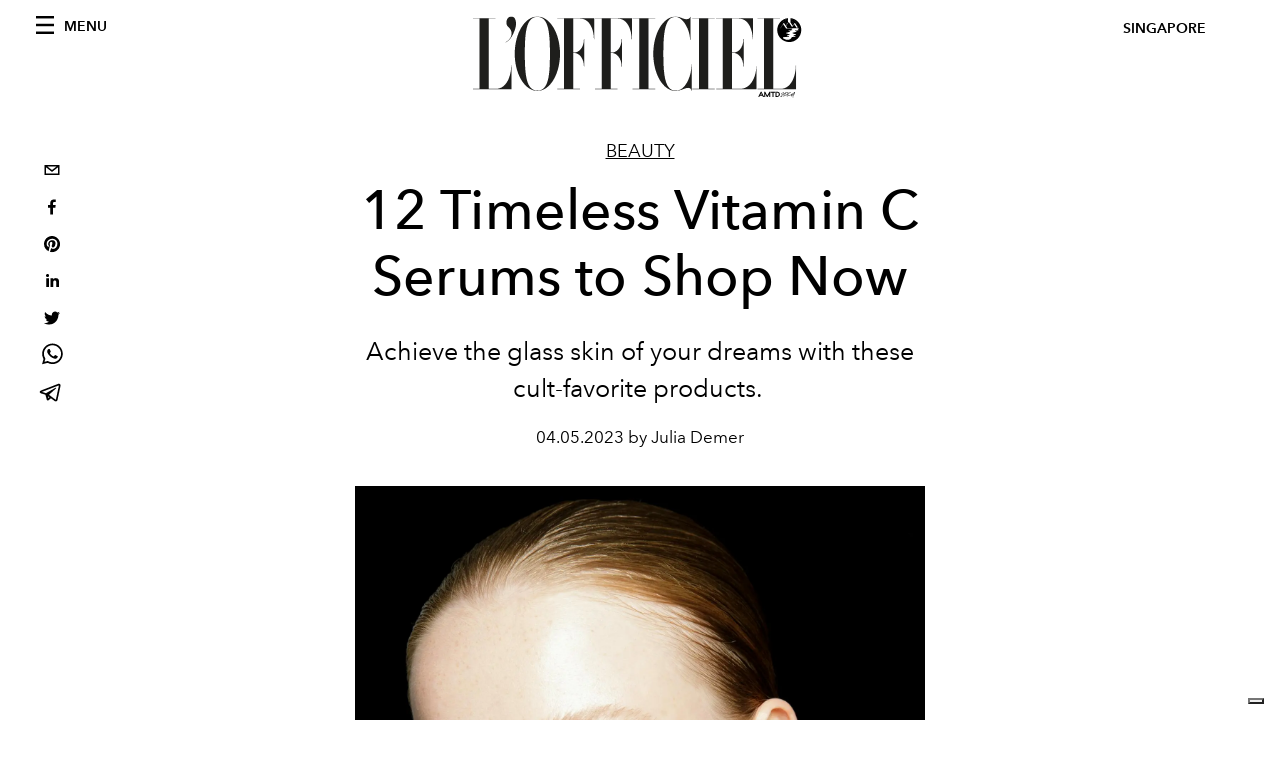

--- FILE ---
content_type: text/html; charset=utf-8
request_url: https://www.lofficielsingapore.com/beauty/best-timeless-vitamin-c-serums-shop-skincare
body_size: 23934
content:
<!DOCTYPE html><html lang="en"><head><meta name="viewport" content="width=device-width"/><meta charSet="utf-8"/><title>Best Timeless Vitamin C Serums to Shop Now — Glass Skin Radiant Youthful Glow</title><meta property="og:title" content="Best Timeless Vitamin C Serums to Shop Now — Glass Skin Radiant Youthful Glow"/><meta name="twitter:title" content="Best Timeless Vitamin C Serums to Shop Now — Glass Skin Radiant Youthful Glow"/><meta name="description" content="Timeless vitamin C serums are the key to getting the glass skin of your dreams. Try out these cult-favorite skincare products for a radiant, youthful glow."/><meta property="og:description" content="Timeless vitamin C serums are the key to getting the glass skin of your dreams. Try out these cult-favorite skincare products for a radiant, youthful glow."/><meta name="twitter:description" content="Timeless vitamin C serums are the key to getting the glass skin of your dreams. Try out these cult-favorite skincare products for a radiant, youthful glow."/><meta property="og:image" content="https://www.datocms-assets.com/55010/1680576553-1680201225-timeless-vitamin-c-serums.jpg?auto=format&amp;fit=max&amp;w=1200"/><meta property="og:image:width" content="1200"/><meta property="og:image:height" content="1800"/><meta name="twitter:image" content="https://www.datocms-assets.com/55010/1680576553-1680201225-timeless-vitamin-c-serums.jpg?auto=format&amp;fit=max&amp;w=1200"/><meta property="og:locale" content="en"/><meta property="og:type" content="article"/><meta property="og:site_name" content="L&#x27;Officiel Singapore"/><meta property="article:modified_time" content="2023-04-05T06:47:22Z"/><meta property="article:publisher" content=""/><meta name="twitter:card" content="summary"/><meta name="twitter:site" content="@https://twitter.com/Lofficiel_SG"/><meta name="robots" content="index,follow"/><meta property="og:url" content="https://www.lofficielsingapore.com/beauty/best-timeless-vitamin-c-serums-shop-skincare"/><link rel="canonical" href="https://www.lofficielsingapore.com/beauty/best-timeless-vitamin-c-serums-shop-skincare"/><script type="application/ld+json">{"@context":"https://schema.org","@type":"Article","datePublished":"2023-04-05T06:47:51.000Z","description":"Timeless vitamin C serums are the key to getting the glass skin of your dreams. Try out these cult-favorite skincare products for a radiant, youthful glow.","mainEntityOfPage":{"@type":"WebPage","@id":"https://www.lofficielsingapore.com/beauty/best-timeless-vitamin-c-serums-shop-skincare"},"headline":"Best Timeless Vitamin C Serums to Shop Now — Glass Skin Radiant Youthful Glow","image":["https://www.datocms-assets.com/55010/1680576561-1680201225-timeless-vitamin-c-serums.jpg?auto=format%2Ccompress&amp;cs=srgb"],"dateModified":"2023-04-05T06:47:22.000Z","author":{"@type":"Person","name":"Julia Demer"},"publisher":{"@type":"Organization","name":"L&amp;#39;Officiel","logo":{"@type":"ImageObject","url":"https://www.datocms-assets.com/39109/1615808428-logo-lofficiel-amtd.svg"}}}</script><meta name="next-head-count" content="23"/><link rel="apple-touch-icon" sizes="57x57" href="/favicon/apple-icon-57x57.png"/><link rel="apple-touch-icon" sizes="60x60" href="/favicon/apple-icon-60x60.png"/><link rel="apple-touch-icon" sizes="72x72" href="/favicon/apple-icon-72x72.png"/><link rel="apple-touch-icon" sizes="76x76" href="/favicon/apple-icon-76x76.png"/><link rel="apple-touch-icon" sizes="114x114" href="/favicon/apple-icon-114x114.png"/><link rel="apple-touch-icon" sizes="120x120" href="/favicon/apple-icon-120x120.png"/><link rel="apple-touch-icon" sizes="144x144" href="/favicon/apple-icon-144x144.png"/><link rel="apple-touch-icon" sizes="152x152" href="/favicon/apple-icon-152x152.png"/><link rel="apple-touch-icon" sizes="180x180" href="/favicon/apple-icon-180x180.png"/><link rel="icon" type="image/png" sizes="192x192" href="/favicon/android-icon-192x192.png"/><link rel="icon" type="image/png" sizes="32x32" href="/favicon/favicon-32x32.png"/><link rel="icon" type="image/png" sizes="96x96" href="/favicon/favicon-96x96.png"/><link rel="icon" type="image/png" sizes="16x16" href="/favicon/favicon-16x16.png"/><link rel="manifest" href="/favicon/site.webmanifest"/><link rel="mask-icon" href="/favicon/safari-pinned-tab.svg" color="#5bbad5"/><meta name="msapplication-TileColor" content="#da532c"/><meta name="msapplication-TileImage" content="/favicon/ms-icon-144x144.png"/><meta name="theme-color" content="#ffffff"/><meta name="facebook-domain-verification" content="my8ldgnnrivbk4xufd1tnhnd5lkl0x"/><link rel="preload" href="/_next/static/css/dde85d4528e20ee4.css" as="style"/><link rel="stylesheet" href="/_next/static/css/dde85d4528e20ee4.css" data-n-g=""/><link rel="preload" href="/_next/static/css/92dccaead4ed6abf.css" as="style"/><link rel="stylesheet" href="/_next/static/css/92dccaead4ed6abf.css" data-n-p=""/><link rel="preload" href="/_next/static/css/6d530d6069fd563f.css" as="style"/><link rel="stylesheet" href="/_next/static/css/6d530d6069fd563f.css"/><noscript data-n-css=""></noscript><script defer="" nomodule="" src="/_next/static/chunks/polyfills-5cd94c89d3acac5f.js"></script><script src="//imasdk.googleapis.com/js/sdkloader/ima3.js" defer="" data-nscript="beforeInteractive"></script><script defer="" src="/_next/static/chunks/9163.a1894ce610469a41.js"></script><script defer="" src="/_next/static/chunks/4278.b7d968f9b74fe78a.js"></script><script defer="" src="/_next/static/chunks/8489.cfc100924b4e856b.js"></script><script defer="" src="/_next/static/chunks/496.fa5c5b0ac05ac2d8.js"></script><script defer="" src="/_next/static/chunks/8267.5009df45396d5c75.js"></script><script defer="" src="/_next/static/chunks/4707.8f2f1b7d9244fd6f.js"></script><script src="/_next/static/chunks/webpack-e156100acabed613.js" defer=""></script><script src="/_next/static/chunks/framework-dc961b6aa6a4810b.js" defer=""></script><script src="/_next/static/chunks/main-dfcd317d421010e6.js" defer=""></script><script src="/_next/static/chunks/pages/_app-77fc960edf384511.js" defer=""></script><script src="/_next/static/chunks/7752-0ee45dbe579cac7a.js" defer=""></script><script src="/_next/static/chunks/7680-3945238598cec9c0.js" defer=""></script><script src="/_next/static/chunks/1162-45850e036faad960.js" defer=""></script><script src="/_next/static/chunks/6130-e546692bcb79011a.js" defer=""></script><script src="/_next/static/chunks/8569-3d4b7cc46403b650.js" defer=""></script><script src="/_next/static/chunks/8812-f49e49b5640365ab.js" defer=""></script><script src="/_next/static/chunks/5195-77d11fd7b131fbcd.js" defer=""></script><script src="/_next/static/chunks/pages/%5Bcategory%5D/%5Bslug%5D-a96cc581d71a55fc.js" defer=""></script><script src="/_next/static/b5d6a13702221f55ff44e96705d6221c2c370b52/_buildManifest.js" defer=""></script><script src="/_next/static/b5d6a13702221f55ff44e96705d6221c2c370b52/_ssgManifest.js" defer=""></script><script src="/_next/static/b5d6a13702221f55ff44e96705d6221c2c370b52/_middlewareManifest.js" defer=""></script></head><body class="site-body body-main-channel"><noscript><iframe src="https://www.googletagmanager.com/ns.html?id=GTM-ND6D33" height="0" width="0" style="display:none;visibility:hidden"></iframe></noscript><div id="__next" data-reactroot=""><nav class="site-header"><div class="adv--topdesktop"><div class="_iub_cs_activate-inline adunitContainer"><div class="adBox"></div></div></div><div class="site-header__background"><progress class="site-header__progress" max="0" value="0"></progress><div class="wrap"><div class="site-header__content"><div class="site-header__left"><a class="site-header__nav-button"><i class="icon--hamburger"></i><span>Menu</span></a></div><a class="site-header__logo" title="L&#x27;Officiel singapore" href="/"><img alt="L&#x27;Officiel singapore" title="L&#x27;Officiel singapore" class="logo" src="/images/logo-lofficiel-amtd.svg" width="390" height="90"/><img alt="L&#x27;Officiel singapore" title="L&#x27;Officiel singapore" class="logo--rev" src="/images/logo-lofficiel-rev-amtd.svg" width="390" height="90"/></a><div class="site-header__right"><a class="site-header__tenants-button">singapore</a><a class="site-header__channels-button hidden--on-lap"><span class="text"><div class="hidden--on-lap">singapore</div></span></a></div></div></div></div></nav><nav class="aside-nav" id="main-nav"><div class="aside-nav__header"><a class="aside-nav__header__closer" title="Close navigation menu"><i class="icon--cross icon--large"></i></a></div><div class="aside-nav__content"><div class="space--bottom-2"><form action="/search" class="form--with-inline-button"><div class="form__field"><input type="text" id="search-box-input" name="query" placeholder="Search" required=""/><label for="search-box-input" class="input--hidden">Search</label></div><button class="button--small button--compact" aria-label="Search button"><i class="icon--search"></i></button></form></div><div class="space--bottom-1"><h6 class="aside-nav__content__title">Categories</h6></div><ul class="aside-nav__content__list"><li class="aside-nav__content__list__item"><a class="aside-nav__content__list__link" aria-label="Link for L&#x27;Officiel Singapore Hommes Website" href="https://www.hommessingapore.com">Hommes</a></li><li class="aside-nav__content__list__item"><a class="aside-nav__content__list__link" aria-label="Link for the category fashion" href="/categories/fashion">Fashion</a></li><li class="aside-nav__content__list__item"><a class="aside-nav__content__list__link" aria-label="Link for the category beauty" href="/categories/beauty">Beauty</a></li><li class="aside-nav__content__list__item"><a class="aside-nav__content__list__link" aria-label="Link for the category jewellery" href="/categories/jewellery">Watches &amp; Jewellery</a></li><li class="aside-nav__content__list__item"><a class="aside-nav__content__list__link" aria-label="Link for the category living" href="/categories/living">Living</a></li><li class="aside-nav__content__list__item"><a class="aside-nav__content__list__link" aria-label="Link for the category culture" href="/categories/culture">Culture</a></li><li class="aside-nav__content__list__item"><a class="aside-nav__content__list__link" aria-label="Link for the category beauty-awards" href="/categories/beauty-awards">Beauty Awards</a></li><li class="aside-nav__content__list__item"><a class="aside-nav__content__list__link" aria-label="Link for the category spa-awards" href="/categories/spa-awards">Spa Awards</a></li><li class="aside-nav__content__list__item"><a class="aside-nav__content__list__link" aria-label="Link for the category subscribe" href="/categories/subscribe">SUBSCRIBE NOW</a></li><li class="aside-nav__content__list__item"><a href="https://www.lofficielcoffee.com" target="_blank" rel="noopener noreferrer" class="aside-nav__content__list__link" aria-label="L&#x27;Officiel Coffee">L&#x27;Officiel Coffee</a></li></ul></div><div class="aside-nav__footer"><div class="space--bottom-2"><div class="aside-nav__footer__logo"><span style="box-sizing:border-box;display:inline-block;overflow:hidden;width:initial;height:initial;background:none;opacity:1;border:0;margin:0;padding:0;position:relative;max-width:100%"><span style="box-sizing:border-box;display:block;width:initial;height:initial;background:none;opacity:1;border:0;margin:0;padding:0;max-width:100%"><img style="display:block;max-width:100%;width:initial;height:initial;background:none;opacity:1;border:0;margin:0;padding:0" alt="" aria-hidden="true" src="data:image/svg+xml,%3csvg%20xmlns=%27http://www.w3.org/2000/svg%27%20version=%271.1%27%20width=%27150%27%20height=%2734%27/%3e"/></span><img alt="L&#x27;Officiel singapore" title="L&#x27;Officiel singapore" src="[data-uri]" decoding="async" data-nimg="intrinsic" style="position:absolute;top:0;left:0;bottom:0;right:0;box-sizing:border-box;padding:0;border:none;margin:auto;display:block;width:0;height:0;min-width:100%;max-width:100%;min-height:100%;max-height:100%"/><noscript><img alt="L&#x27;Officiel singapore" title="L&#x27;Officiel singapore" srcSet="/images/logo-lofficiel-rev-amtd.svg 1x, /images/logo-lofficiel-rev-amtd.svg 2x" src="/images/logo-lofficiel-rev-amtd.svg" decoding="async" data-nimg="intrinsic" style="position:absolute;top:0;left:0;bottom:0;right:0;box-sizing:border-box;padding:0;border:none;margin:auto;display:block;width:0;height:0;min-width:100%;max-width:100%;min-height:100%;max-height:100%" loading="lazy"/></noscript></span></div></div><div class="space--bottom-1"><h6 class="aside-nav__footer__title"><a class="aside-nav__footer__title" href="/issues">Buy the Issue</a></h6><h6 class="aside-nav__footer__title space--bottom-2"><a class="aside-nav__footer__title" href="/contacts">Contacts</a></h6><h6 class="aside-nav__footer__title">Follow us</h6><ul class="aside-nav__footer__inline-list"><li class="aside-nav__footer__inline-list__item"><a href="https://www.facebook.com/lofficielsingapore" target="_blank" rel="noopener noreferrer" class="aside-nav__footer__inline-list__link" aria-label="Link for social handle facebook"><span>facebook</span><i class="icon--facebook"></i></a></li><li class="aside-nav__footer__inline-list__item"><a href="https://instagram.com/lofficielsingapore" target="_blank" rel="noopener noreferrer" class="aside-nav__footer__inline-list__link" aria-label="Link for social handle instagram"><span>instagram</span><i class="icon--instagram"></i></a></li></ul></div></div></nav><nav class="aside-nav aside-nav--right aside-nav--rev" id="tenants-nav"><div class="aside-nav__header"><a class="aside-nav__header__closer" title="Close navigation menu"><i class="icon--cross icon--large"></i></a></div><div class="aside-nav__content"><ul class="aside-nav__content__list"><li class="aside-nav__content__list__item"><a class="aside-nav__content__list__link" href="https://www.lofficiel.com.ar" target="_blank" rel="noopener noreferrer">argentina</a></li><li class="aside-nav__content__list__item"><a class="aside-nav__content__list__link" href="https://lofficielbaltic.com" target="_blank" rel="noopener noreferrer">baltic</a></li><li class="aside-nav__content__list__item"><a class="aside-nav__content__list__link" href="https://www.lofficiel.be" target="_blank" rel="noopener noreferrer">belgium</a></li><li class="aside-nav__content__list__item"><a class="aside-nav__content__list__link" href="https://www.revistalofficiel.com.br" target="_blank" rel="noopener noreferrer">brazil</a></li><li class="aside-nav__content__list__item"><a class="aside-nav__content__list__link" href="https://www.lofficiel-canada.com" target="_blank" rel="noopener noreferrer">canada</a></li><li class="aside-nav__content__list__item"><a class="aside-nav__content__list__link" href="https://www.lofficielchile.com" target="_blank" rel="noopener noreferrer">chile</a></li><li class="aside-nav__content__list__item"><a class="aside-nav__content__list__link" href="https://www.lofficiel.com" target="_blank" rel="noopener noreferrer">france</a></li><li class="aside-nav__content__list__item"><a class="aside-nav__content__list__link" href="https://www.lofficiel.com/categories/french-riviera" target="_blank" rel="noopener noreferrer">france riviera</a></li><li class="aside-nav__content__list__item"><a class="aside-nav__content__list__link" href="https://www.lofficielhk.com" target="_blank" rel="noopener noreferrer">hong kong sar</a></li><li class="aside-nav__content__list__item"><a class="aside-nav__content__list__link" href="https://www.lofficielibiza.com" target="_blank" rel="noopener noreferrer">ibiza</a></li><li class="aside-nav__content__list__item"><a class="aside-nav__content__list__link" href="https://www.lofficielitalia.com" target="_blank" rel="noopener noreferrer">italy</a></li><li class="aside-nav__content__list__item"><a class="aside-nav__content__list__link" href="https://www.lofficieljapan.com" target="_blank" rel="noopener noreferrer">japan</a></li><li class="aside-nav__content__list__item"><a class="aside-nav__content__list__link" href="https://www.lofficielkorea.com" target="_blank" rel="noopener noreferrer">korea</a></li><li class="aside-nav__content__list__item"><a class="aside-nav__content__list__link" href="https://lofficielbaltic.com/lv" target="_blank" rel="noopener noreferrer">latvia</a></li><li class="aside-nav__content__list__item"><a class="aside-nav__content__list__link" href="https://www.lofficielmalaysia.com" target="_blank" rel="noopener noreferrer">malaysia</a></li><li class="aside-nav__content__list__item"><a class="aside-nav__content__list__link" href="https://www.hommesmalaysia.com" target="_blank" rel="noopener noreferrer">malaysia hommes</a></li><li class="aside-nav__content__list__item"><a class="aside-nav__content__list__link" href="https://www.lofficielmexico.com" target="_blank" rel="noopener noreferrer">mexico</a></li><li class="aside-nav__content__list__item"><a class="aside-nav__content__list__link" href="https://www.lofficielmonaco.com/" target="_blank" rel="noopener noreferrer">monaco</a></li><li class="aside-nav__content__list__item"><a class="aside-nav__content__list__link" href="https://www.lofficielph.com" target="_blank" rel="noopener noreferrer">philippines</a></li><li class="aside-nav__content__list__item"><a class="aside-nav__content__list__link" href="https://www.lofficielsingapore.com" target="_blank" rel="noopener noreferrer">singapore</a></li><li class="aside-nav__content__list__item"><a class="aside-nav__content__list__link" href="https://www.hommessingapore.com" target="_blank" rel="noopener noreferrer">singapore hommes</a></li><li class="aside-nav__content__list__item"><a class="aside-nav__content__list__link" href="https://www.lofficiel.es" target="_blank" rel="noopener noreferrer">spain</a></li><li class="aside-nav__content__list__item"><a class="aside-nav__content__list__link" href="https://www.lofficielstbarth.com" target="_blank" rel="noopener noreferrer">st. barth</a></li><li class="aside-nav__content__list__item"><a class="aside-nav__content__list__link" href="https://www.lofficiel.ch" target="_blank" rel="noopener noreferrer">switzerland</a></li><li class="aside-nav__content__list__item"><a class="aside-nav__content__list__link" href="https://www.lofficiel.com.tr" target="_blank" rel="noopener noreferrer">turkey</a></li><li class="aside-nav__content__list__item"><a class="aside-nav__content__list__link" href="https://www.lofficiel.co.uk" target="_blank" rel="noopener noreferrer">uk</a></li><li class="aside-nav__content__list__item"><a class="aside-nav__content__list__link" href="https://www.lofficielusa.com" target="_blank" rel="noopener noreferrer">usa</a></li><li class="aside-nav__content__list__item"><a class="aside-nav__content__list__link" href="https://www.lofficielvietnam.com/" target="_blank" rel="noopener noreferrer">vietnam</a></li></ul></div></nav><main class="site-content"><div class="wrap--on-fullhd"><div class="site-background"><div class="wrap--full"><div class="site-content__spacer"><article class="article-layout"><aside class="article-layout__left"><div class="article-layout__toolbar"><div class="article-layout__toolbar__item"><div class="social-share-button"><button aria-label="email" class="react-share__ShareButton" style="background-color:transparent;border:none;padding:0;font:inherit;color:inherit;cursor:pointer"><svg viewBox="0 0 64 64" width="32" height="32"><rect width="64" height="64" rx="0" ry="0" fill="#7f7f7f" style="fill:white"></rect><path d="M17,22v20h30V22H17z M41.1,25L32,32.1L22.9,25H41.1z M20,39V26.6l12,9.3l12-9.3V39H20z" fill="black"></path></svg></button><button aria-label="facebook" class="react-share__ShareButton" style="background-color:transparent;border:none;padding:0;font:inherit;color:inherit;cursor:pointer"><svg viewBox="0 0 64 64" width="32" height="32"><rect width="64" height="64" rx="0" ry="0" fill="#3b5998" style="fill:white"></rect><path d="M34.1,47V33.3h4.6l0.7-5.3h-5.3v-3.4c0-1.5,0.4-2.6,2.6-2.6l2.8,0v-4.8c-0.5-0.1-2.2-0.2-4.1-0.2 c-4.1,0-6.9,2.5-6.9,7V28H24v5.3h4.6V47H34.1z" fill="black"></path></svg></button><button aria-label="pinterest" class="react-share__ShareButton" style="background-color:transparent;border:none;padding:0;font:inherit;color:inherit;cursor:pointer"><svg viewBox="0 0 64 64" width="32" height="32"><rect width="64" height="64" rx="0" ry="0" fill="#cb2128" style="fill:white"></rect><path d="M32,16c-8.8,0-16,7.2-16,16c0,6.6,3.9,12.2,9.6,14.7c0-1.1,0-2.5,0.3-3.7 c0.3-1.3,2.1-8.7,2.1-8.7s-0.5-1-0.5-2.5c0-2.4,1.4-4.1,3.1-4.1c1.5,0,2.2,1.1,2.2,2.4c0,1.5-0.9,3.7-1.4,5.7 c-0.4,1.7,0.9,3.1,2.5,3.1c3,0,5.1-3.9,5.1-8.5c0-3.5-2.4-6.1-6.7-6.1c-4.9,0-7.9,3.6-7.9,7.7c0,1.4,0.4,2.4,1.1,3.1 c0.3,0.3,0.3,0.5,0.2,0.9c-0.1,0.3-0.3,1-0.3,1.3c-0.1,0.4-0.4,0.6-0.8,0.4c-2.2-0.9-3.3-3.4-3.3-6.1c0-4.5,3.8-10,11.4-10 c6.1,0,10.1,4.4,10.1,9.2c0,6.3-3.5,11-8.6,11c-1.7,0-3.4-0.9-3.9-2c0,0-0.9,3.7-1.1,4.4c-0.3,1.2-1,2.5-1.6,3.4 c1.4,0.4,3,0.7,4.5,0.7c8.8,0,16-7.2,16-16C48,23.2,40.8,16,32,16z" fill="black"></path></svg></button><button aria-label="linkedin" class="react-share__ShareButton" style="background-color:transparent;border:none;padding:0;font:inherit;color:inherit;cursor:pointer"><svg viewBox="0 0 64 64" width="32" height="32"><rect width="64" height="64" rx="0" ry="0" fill="#007fb1" style="fill:white"></rect><path d="M20.4,44h5.4V26.6h-5.4V44z M23.1,18c-1.7,0-3.1,1.4-3.1,3.1c0,1.7,1.4,3.1,3.1,3.1 c1.7,0,3.1-1.4,3.1-3.1C26.2,19.4,24.8,18,23.1,18z M39.5,26.2c-2.6,0-4.4,1.4-5.1,2.8h-0.1v-2.4h-5.2V44h5.4v-8.6 c0-2.3,0.4-4.5,3.2-4.5c2.8,0,2.8,2.6,2.8,4.6V44H46v-9.5C46,29.8,45,26.2,39.5,26.2z" fill="black"></path></svg></button><button aria-label="twitter" class="react-share__ShareButton" style="background-color:transparent;border:none;padding:0;font:inherit;color:inherit;cursor:pointer"><svg viewBox="0 0 64 64" width="32" height="32"><rect width="64" height="64" rx="0" ry="0" fill="#00aced" style="fill:white"></rect><path d="M48,22.1c-1.2,0.5-2.4,0.9-3.8,1c1.4-0.8,2.4-2.1,2.9-3.6c-1.3,0.8-2.7,1.3-4.2,1.6 C41.7,19.8,40,19,38.2,19c-3.6,0-6.6,2.9-6.6,6.6c0,0.5,0.1,1,0.2,1.5c-5.5-0.3-10.3-2.9-13.5-6.9c-0.6,1-0.9,2.1-0.9,3.3 c0,2.3,1.2,4.3,2.9,5.5c-1.1,0-2.1-0.3-3-0.8c0,0,0,0.1,0,0.1c0,3.2,2.3,5.8,5.3,6.4c-0.6,0.1-1.1,0.2-1.7,0.2c-0.4,0-0.8,0-1.2-0.1 c0.8,2.6,3.3,4.5,6.1,4.6c-2.2,1.8-5.1,2.8-8.2,2.8c-0.5,0-1.1,0-1.6-0.1c2.9,1.9,6.4,2.9,10.1,2.9c12.1,0,18.7-10,18.7-18.7 c0-0.3,0-0.6,0-0.8C46,24.5,47.1,23.4,48,22.1z" fill="black"></path></svg></button><button aria-label="whatsapp" class="react-share__ShareButton" style="background-color:transparent;border:none;padding:0;font:inherit;color:inherit;cursor:pointer"><svg viewBox="0 0 64 64" width="32" height="32"><rect width="64" height="64" rx="0" ry="0" fill="#25D366" style="fill:white"></rect><path d="m42.32286,33.93287c-0.5178,-0.2589 -3.04726,-1.49644 -3.52105,-1.66732c-0.4712,-0.17346 -0.81554,-0.2589 -1.15987,0.2589c-0.34175,0.51004 -1.33075,1.66474 -1.63108,2.00648c-0.30032,0.33658 -0.60064,0.36247 -1.11327,0.12945c-0.5178,-0.2589 -2.17994,-0.80259 -4.14759,-2.56312c-1.53269,-1.37217 -2.56312,-3.05503 -2.86603,-3.57283c-0.30033,-0.5178 -0.03366,-0.80259 0.22524,-1.06149c0.23301,-0.23301 0.5178,-0.59547 0.7767,-0.90616c0.25372,-0.31068 0.33657,-0.5178 0.51262,-0.85437c0.17088,-0.36246 0.08544,-0.64725 -0.04402,-0.90615c-0.12945,-0.2589 -1.15987,-2.79613 -1.58964,-3.80584c-0.41424,-1.00971 -0.84142,-0.88027 -1.15987,-0.88027c-0.29773,-0.02588 -0.64208,-0.02588 -0.98382,-0.02588c-0.34693,0 -0.90616,0.12945 -1.37736,0.62136c-0.4712,0.5178 -1.80194,1.76053 -1.80194,4.27186c0,2.51134 1.84596,4.945 2.10227,5.30747c0.2589,0.33657 3.63497,5.51458 8.80262,7.74113c1.23237,0.5178 2.1903,0.82848 2.94111,1.08738c1.23237,0.38836 2.35599,0.33657 3.24402,0.20712c0.99159,-0.15534 3.04985,-1.24272 3.47963,-2.45956c0.44013,-1.21683 0.44013,-2.22654 0.31068,-2.45955c-0.12945,-0.23301 -0.46601,-0.36247 -0.98382,-0.59548m-9.40068,12.84407l-0.02589,0c-3.05503,0 -6.08417,-0.82849 -8.72495,-2.38189l-0.62136,-0.37023l-6.47252,1.68286l1.73463,-6.29129l-0.41424,-0.64725c-1.70875,-2.71846 -2.6149,-5.85116 -2.6149,-9.07706c0,-9.39809 7.68934,-17.06155 17.15993,-17.06155c4.58253,0 8.88029,1.78642 12.11655,5.02268c3.23625,3.21036 5.02267,7.50812 5.02267,12.06476c-0.0078,9.3981 -7.69712,17.06155 -17.14699,17.06155m14.58906,-31.58846c-3.93529,-3.80584 -9.1133,-5.95471 -14.62789,-5.95471c-11.36055,0 -20.60848,9.2065 -20.61625,20.52564c0,3.61684 0.94757,7.14565 2.75211,10.26282l-2.92557,10.63564l10.93337,-2.85309c3.0136,1.63108 6.4052,2.4958 9.85634,2.49839l0.01037,0c11.36574,0 20.61884,-9.2091 20.62403,-20.53082c0,-5.48093 -2.14111,-10.64081 -6.03239,-14.51915" fill="black"></path></svg></button><button aria-label="telegram" class="react-share__ShareButton" style="background-color:transparent;border:none;padding:0;font:inherit;color:inherit;cursor:pointer"><svg viewBox="0 0 64 64" width="32" height="32"><rect width="64" height="64" rx="0" ry="0" fill="#37aee2" style="fill:white"></rect><path d="m45.90873,15.44335c-0.6901,-0.0281 -1.37668,0.14048 -1.96142,0.41265c-0.84989,0.32661 -8.63939,3.33986 -16.5237,6.39174c-3.9685,1.53296 -7.93349,3.06593 -10.98537,4.24067c-3.05012,1.1765 -5.34694,2.05098 -5.4681,2.09312c-0.80775,0.28096 -1.89996,0.63566 -2.82712,1.72788c-0.23354,0.27218 -0.46884,0.62161 -0.58825,1.10275c-0.11941,0.48114 -0.06673,1.09222 0.16682,1.5716c0.46533,0.96052 1.25376,1.35737 2.18443,1.71383c3.09051,0.99037 6.28638,1.93508 8.93263,2.8236c0.97632,3.44171 1.91401,6.89571 2.84116,10.34268c0.30554,0.69185 0.97105,0.94823 1.65764,0.95525l-0.00351,0.03512c0,0 0.53908,0.05268 1.06412,-0.07375c0.52679,-0.12292 1.18879,-0.42846 1.79109,-0.99212c0.662,-0.62161 2.45836,-2.38812 3.47683,-3.38552l7.6736,5.66477l0.06146,0.03512c0,0 0.84989,0.59703 2.09312,0.68132c0.62161,0.04214 1.4399,-0.07726 2.14229,-0.59176c0.70766,-0.51626 1.1765,-1.34683 1.396,-2.29506c0.65673,-2.86224 5.00979,-23.57745 5.75257,-27.00686l-0.02107,0.08077c0.51977,-1.93157 0.32837,-3.70159 -0.87096,-4.74991c-0.60054,-0.52152 -1.2924,-0.7498 -1.98425,-0.77965l0,0.00176zm-0.2072,3.29069c0.04741,0.0439 0.0439,0.0439 0.00351,0.04741c-0.01229,-0.00351 0.14048,0.2072 -0.15804,1.32576l-0.01229,0.04214l-0.00878,0.03863c-0.75858,3.50668 -5.15554,24.40802 -5.74203,26.96472c-0.08077,0.34417 -0.11414,0.31959 -0.09482,0.29852c-0.1756,-0.02634 -0.50045,-0.16506 -0.52679,-0.1756l-13.13468,-9.70175c4.4988,-4.33199 9.09945,-8.25307 13.744,-12.43229c0.8218,-0.41265 0.68483,-1.68573 -0.29852,-1.70681c-1.04305,0.24584 -1.92279,0.99564 -2.8798,1.47502c-5.49971,3.2626 -11.11882,6.13186 -16.55882,9.49279c-2.792,-0.97105 -5.57873,-1.77704 -8.15298,-2.57601c2.2336,-0.89555 4.00889,-1.55579 5.75608,-2.23009c3.05188,-1.1765 7.01687,-2.7042 10.98537,-4.24067c7.94051,-3.06944 15.92667,-6.16346 16.62028,-6.43037l0.05619,-0.02283l0.05268,-0.02283c0.19316,-0.0878 0.30378,-0.09658 0.35471,-0.10009c0,0 -0.01756,-0.05795 -0.00351,-0.04566l-0.00176,0zm-20.91715,22.0638l2.16687,1.60145c-0.93418,0.91311 -1.81743,1.77353 -2.45485,2.38812l0.28798,-3.98957" fill="black"></path></svg></button></div></div></div><div class="adv--left-sidebar"><div class="_iub_cs_activate-inline adunitContainer"><div class="adBox"></div></div></div></aside><section class="article-layout__main"><div class="space--bottom-3"><header class="hero--center"><div class="hero__body"><a class="hero__pretitle" title="Beauty" href="/categories/beauty">Beauty</a><h1 class="hero__title">12 Timeless Vitamin C Serums to Shop Now </h1><div class="hero__text"><p><span style="font-weight:400">Achieve the glass skin of your dreams with these cult-favorite products. </span></p></div><div class="hero__footer">04.05.2023 by Julia Demer</div><div class="hero__toolbar"><div class="hero__toolbar__item"><div class="social-share-button"><button aria-label="email" class="react-share__ShareButton" style="background-color:transparent;border:none;padding:0;font:inherit;color:inherit;cursor:pointer"><svg viewBox="0 0 64 64" width="32" height="32"><rect width="64" height="64" rx="0" ry="0" fill="#7f7f7f" style="fill:white"></rect><path d="M17,22v20h30V22H17z M41.1,25L32,32.1L22.9,25H41.1z M20,39V26.6l12,9.3l12-9.3V39H20z" fill="black"></path></svg></button><button aria-label="facebook" class="react-share__ShareButton" style="background-color:transparent;border:none;padding:0;font:inherit;color:inherit;cursor:pointer"><svg viewBox="0 0 64 64" width="32" height="32"><rect width="64" height="64" rx="0" ry="0" fill="#3b5998" style="fill:white"></rect><path d="M34.1,47V33.3h4.6l0.7-5.3h-5.3v-3.4c0-1.5,0.4-2.6,2.6-2.6l2.8,0v-4.8c-0.5-0.1-2.2-0.2-4.1-0.2 c-4.1,0-6.9,2.5-6.9,7V28H24v5.3h4.6V47H34.1z" fill="black"></path></svg></button><button aria-label="pinterest" class="react-share__ShareButton" style="background-color:transparent;border:none;padding:0;font:inherit;color:inherit;cursor:pointer"><svg viewBox="0 0 64 64" width="32" height="32"><rect width="64" height="64" rx="0" ry="0" fill="#cb2128" style="fill:white"></rect><path d="M32,16c-8.8,0-16,7.2-16,16c0,6.6,3.9,12.2,9.6,14.7c0-1.1,0-2.5,0.3-3.7 c0.3-1.3,2.1-8.7,2.1-8.7s-0.5-1-0.5-2.5c0-2.4,1.4-4.1,3.1-4.1c1.5,0,2.2,1.1,2.2,2.4c0,1.5-0.9,3.7-1.4,5.7 c-0.4,1.7,0.9,3.1,2.5,3.1c3,0,5.1-3.9,5.1-8.5c0-3.5-2.4-6.1-6.7-6.1c-4.9,0-7.9,3.6-7.9,7.7c0,1.4,0.4,2.4,1.1,3.1 c0.3,0.3,0.3,0.5,0.2,0.9c-0.1,0.3-0.3,1-0.3,1.3c-0.1,0.4-0.4,0.6-0.8,0.4c-2.2-0.9-3.3-3.4-3.3-6.1c0-4.5,3.8-10,11.4-10 c6.1,0,10.1,4.4,10.1,9.2c0,6.3-3.5,11-8.6,11c-1.7,0-3.4-0.9-3.9-2c0,0-0.9,3.7-1.1,4.4c-0.3,1.2-1,2.5-1.6,3.4 c1.4,0.4,3,0.7,4.5,0.7c8.8,0,16-7.2,16-16C48,23.2,40.8,16,32,16z" fill="black"></path></svg></button><button aria-label="linkedin" class="react-share__ShareButton" style="background-color:transparent;border:none;padding:0;font:inherit;color:inherit;cursor:pointer"><svg viewBox="0 0 64 64" width="32" height="32"><rect width="64" height="64" rx="0" ry="0" fill="#007fb1" style="fill:white"></rect><path d="M20.4,44h5.4V26.6h-5.4V44z M23.1,18c-1.7,0-3.1,1.4-3.1,3.1c0,1.7,1.4,3.1,3.1,3.1 c1.7,0,3.1-1.4,3.1-3.1C26.2,19.4,24.8,18,23.1,18z M39.5,26.2c-2.6,0-4.4,1.4-5.1,2.8h-0.1v-2.4h-5.2V44h5.4v-8.6 c0-2.3,0.4-4.5,3.2-4.5c2.8,0,2.8,2.6,2.8,4.6V44H46v-9.5C46,29.8,45,26.2,39.5,26.2z" fill="black"></path></svg></button><button aria-label="twitter" class="react-share__ShareButton" style="background-color:transparent;border:none;padding:0;font:inherit;color:inherit;cursor:pointer"><svg viewBox="0 0 64 64" width="32" height="32"><rect width="64" height="64" rx="0" ry="0" fill="#00aced" style="fill:white"></rect><path d="M48,22.1c-1.2,0.5-2.4,0.9-3.8,1c1.4-0.8,2.4-2.1,2.9-3.6c-1.3,0.8-2.7,1.3-4.2,1.6 C41.7,19.8,40,19,38.2,19c-3.6,0-6.6,2.9-6.6,6.6c0,0.5,0.1,1,0.2,1.5c-5.5-0.3-10.3-2.9-13.5-6.9c-0.6,1-0.9,2.1-0.9,3.3 c0,2.3,1.2,4.3,2.9,5.5c-1.1,0-2.1-0.3-3-0.8c0,0,0,0.1,0,0.1c0,3.2,2.3,5.8,5.3,6.4c-0.6,0.1-1.1,0.2-1.7,0.2c-0.4,0-0.8,0-1.2-0.1 c0.8,2.6,3.3,4.5,6.1,4.6c-2.2,1.8-5.1,2.8-8.2,2.8c-0.5,0-1.1,0-1.6-0.1c2.9,1.9,6.4,2.9,10.1,2.9c12.1,0,18.7-10,18.7-18.7 c0-0.3,0-0.6,0-0.8C46,24.5,47.1,23.4,48,22.1z" fill="black"></path></svg></button><button aria-label="whatsapp" class="react-share__ShareButton" style="background-color:transparent;border:none;padding:0;font:inherit;color:inherit;cursor:pointer"><svg viewBox="0 0 64 64" width="32" height="32"><rect width="64" height="64" rx="0" ry="0" fill="#25D366" style="fill:white"></rect><path d="m42.32286,33.93287c-0.5178,-0.2589 -3.04726,-1.49644 -3.52105,-1.66732c-0.4712,-0.17346 -0.81554,-0.2589 -1.15987,0.2589c-0.34175,0.51004 -1.33075,1.66474 -1.63108,2.00648c-0.30032,0.33658 -0.60064,0.36247 -1.11327,0.12945c-0.5178,-0.2589 -2.17994,-0.80259 -4.14759,-2.56312c-1.53269,-1.37217 -2.56312,-3.05503 -2.86603,-3.57283c-0.30033,-0.5178 -0.03366,-0.80259 0.22524,-1.06149c0.23301,-0.23301 0.5178,-0.59547 0.7767,-0.90616c0.25372,-0.31068 0.33657,-0.5178 0.51262,-0.85437c0.17088,-0.36246 0.08544,-0.64725 -0.04402,-0.90615c-0.12945,-0.2589 -1.15987,-2.79613 -1.58964,-3.80584c-0.41424,-1.00971 -0.84142,-0.88027 -1.15987,-0.88027c-0.29773,-0.02588 -0.64208,-0.02588 -0.98382,-0.02588c-0.34693,0 -0.90616,0.12945 -1.37736,0.62136c-0.4712,0.5178 -1.80194,1.76053 -1.80194,4.27186c0,2.51134 1.84596,4.945 2.10227,5.30747c0.2589,0.33657 3.63497,5.51458 8.80262,7.74113c1.23237,0.5178 2.1903,0.82848 2.94111,1.08738c1.23237,0.38836 2.35599,0.33657 3.24402,0.20712c0.99159,-0.15534 3.04985,-1.24272 3.47963,-2.45956c0.44013,-1.21683 0.44013,-2.22654 0.31068,-2.45955c-0.12945,-0.23301 -0.46601,-0.36247 -0.98382,-0.59548m-9.40068,12.84407l-0.02589,0c-3.05503,0 -6.08417,-0.82849 -8.72495,-2.38189l-0.62136,-0.37023l-6.47252,1.68286l1.73463,-6.29129l-0.41424,-0.64725c-1.70875,-2.71846 -2.6149,-5.85116 -2.6149,-9.07706c0,-9.39809 7.68934,-17.06155 17.15993,-17.06155c4.58253,0 8.88029,1.78642 12.11655,5.02268c3.23625,3.21036 5.02267,7.50812 5.02267,12.06476c-0.0078,9.3981 -7.69712,17.06155 -17.14699,17.06155m14.58906,-31.58846c-3.93529,-3.80584 -9.1133,-5.95471 -14.62789,-5.95471c-11.36055,0 -20.60848,9.2065 -20.61625,20.52564c0,3.61684 0.94757,7.14565 2.75211,10.26282l-2.92557,10.63564l10.93337,-2.85309c3.0136,1.63108 6.4052,2.4958 9.85634,2.49839l0.01037,0c11.36574,0 20.61884,-9.2091 20.62403,-20.53082c0,-5.48093 -2.14111,-10.64081 -6.03239,-14.51915" fill="black"></path></svg></button><button aria-label="telegram" class="react-share__ShareButton" style="background-color:transparent;border:none;padding:0;font:inherit;color:inherit;cursor:pointer"><svg viewBox="0 0 64 64" width="32" height="32"><rect width="64" height="64" rx="0" ry="0" fill="#37aee2" style="fill:white"></rect><path d="m45.90873,15.44335c-0.6901,-0.0281 -1.37668,0.14048 -1.96142,0.41265c-0.84989,0.32661 -8.63939,3.33986 -16.5237,6.39174c-3.9685,1.53296 -7.93349,3.06593 -10.98537,4.24067c-3.05012,1.1765 -5.34694,2.05098 -5.4681,2.09312c-0.80775,0.28096 -1.89996,0.63566 -2.82712,1.72788c-0.23354,0.27218 -0.46884,0.62161 -0.58825,1.10275c-0.11941,0.48114 -0.06673,1.09222 0.16682,1.5716c0.46533,0.96052 1.25376,1.35737 2.18443,1.71383c3.09051,0.99037 6.28638,1.93508 8.93263,2.8236c0.97632,3.44171 1.91401,6.89571 2.84116,10.34268c0.30554,0.69185 0.97105,0.94823 1.65764,0.95525l-0.00351,0.03512c0,0 0.53908,0.05268 1.06412,-0.07375c0.52679,-0.12292 1.18879,-0.42846 1.79109,-0.99212c0.662,-0.62161 2.45836,-2.38812 3.47683,-3.38552l7.6736,5.66477l0.06146,0.03512c0,0 0.84989,0.59703 2.09312,0.68132c0.62161,0.04214 1.4399,-0.07726 2.14229,-0.59176c0.70766,-0.51626 1.1765,-1.34683 1.396,-2.29506c0.65673,-2.86224 5.00979,-23.57745 5.75257,-27.00686l-0.02107,0.08077c0.51977,-1.93157 0.32837,-3.70159 -0.87096,-4.74991c-0.60054,-0.52152 -1.2924,-0.7498 -1.98425,-0.77965l0,0.00176zm-0.2072,3.29069c0.04741,0.0439 0.0439,0.0439 0.00351,0.04741c-0.01229,-0.00351 0.14048,0.2072 -0.15804,1.32576l-0.01229,0.04214l-0.00878,0.03863c-0.75858,3.50668 -5.15554,24.40802 -5.74203,26.96472c-0.08077,0.34417 -0.11414,0.31959 -0.09482,0.29852c-0.1756,-0.02634 -0.50045,-0.16506 -0.52679,-0.1756l-13.13468,-9.70175c4.4988,-4.33199 9.09945,-8.25307 13.744,-12.43229c0.8218,-0.41265 0.68483,-1.68573 -0.29852,-1.70681c-1.04305,0.24584 -1.92279,0.99564 -2.8798,1.47502c-5.49971,3.2626 -11.11882,6.13186 -16.55882,9.49279c-2.792,-0.97105 -5.57873,-1.77704 -8.15298,-2.57601c2.2336,-0.89555 4.00889,-1.55579 5.75608,-2.23009c3.05188,-1.1765 7.01687,-2.7042 10.98537,-4.24067c7.94051,-3.06944 15.92667,-6.16346 16.62028,-6.43037l0.05619,-0.02283l0.05268,-0.02283c0.19316,-0.0878 0.30378,-0.09658 0.35471,-0.10009c0,0 -0.01756,-0.05795 -0.00351,-0.04566l-0.00176,0zm-20.91715,22.0638l2.16687,1.60145c-0.93418,0.91311 -1.81743,1.77353 -2.45485,2.38812l0.28798,-3.98957" fill="black"></path></svg></button></div></div></div></div><figure class="article-layout__figure--extra-wrap"><span style="box-sizing:border-box;display:inline-block;overflow:hidden;width:initial;height:initial;background:none;opacity:1;border:0;margin:0;padding:0;position:relative;max-width:100%"><span style="box-sizing:border-box;display:block;width:initial;height:initial;background:none;opacity:1;border:0;margin:0;padding:0;max-width:100%"><img style="display:block;max-width:100%;width:initial;height:initial;background:none;opacity:1;border:0;margin:0;padding:0" alt="" aria-hidden="true" src="data:image/svg+xml,%3csvg%20xmlns=%27http://www.w3.org/2000/svg%27%20version=%271.1%27%20width=%271600%27%20height=%272400%27/%3e"/></span><img alt="make up pony tail no make up make up balm foundation skincare glossy hair red hair freakles glow skin bestof topix milan face head person photography portrait adult female woman clothing coat" src="[data-uri]" decoding="async" data-nimg="intrinsic" style="position:absolute;top:0;left:0;bottom:0;right:0;box-sizing:border-box;padding:0;border:none;margin:auto;display:block;width:0;height:0;min-width:100%;max-width:100%;min-height:100%;max-height:100%;filter:blur(20px);background-size:cover;background-image:url(&quot;[data-uri]&quot;);background-position:0% 0%"/><noscript><img alt="make up pony tail no make up make up balm foundation skincare glossy hair red hair freakles glow skin bestof topix milan face head person photography portrait adult female woman clothing coat" srcSet="/_next/image?url=https%3A%2F%2Fwww.datocms-assets.com%2F55010%2F1680576561-1680201225-timeless-vitamin-c-serums.jpg%3Fauto%3Dformat%252Ccompress%26cs%3Dsrgb&amp;w=1920&amp;q=75 1x, /_next/image?url=https%3A%2F%2Fwww.datocms-assets.com%2F55010%2F1680576561-1680201225-timeless-vitamin-c-serums.jpg%3Fauto%3Dformat%252Ccompress%26cs%3Dsrgb&amp;w=3840&amp;q=75 2x" src="/_next/image?url=https%3A%2F%2Fwww.datocms-assets.com%2F55010%2F1680576561-1680201225-timeless-vitamin-c-serums.jpg%3Fauto%3Dformat%252Ccompress%26cs%3Dsrgb&amp;w=3840&amp;q=75" decoding="async" data-nimg="intrinsic" style="position:absolute;top:0;left:0;bottom:0;right:0;box-sizing:border-box;padding:0;border:none;margin:auto;display:block;width:0;height:0;min-width:100%;max-width:100%;min-height:100%;max-height:100%" loading="lazy"/></noscript></span></figure><div class="space--both-2"><div class="adv--topdesktop"><div class="article-layout__figure--extra-wrap _iub_cs_activate-inline adunitContainer"><div class="adBox"></div></div></div></div></header></div><div class="space--both-4 article-layout__figure--extra-wrap"><div class="adv--topdesktop"><div class="adunitContainer"><div class="adBox"></div></div></div></div><section><div class=""><div class="_iub_cs_activate-inline adv--mobile-250-mobile adunitContainer"><div class="adBox"></div></div></div><div class=""><div class="_iub_cs_activate-inline adv--mobile-250-mobile adunitContainer"><div class="adBox"></div></div></div><div class=""><div class="_iub_cs_activate-inline adv--mobile-250-mobile adunitContainer"><div class="adBox"></div></div></div><div class=""><div class="_iub_cs_activate-inline adv--mobile-250-mobile adunitContainer"><div class="adBox"></div></div></div><div class="adv--topdesktop space--bottom-2"><div class="_iub_cs_activate-inline adunitContainer"><div class="adBox"></div></div></div></section><section class="padding--bottom-2"><h3 class="section-header__title">Tags</h3><div class="tags-list"><a class="tags-list__item" href="/tags/beauty">beauty</a><a class="tags-list__item" href="/tags/skincare">skincare</a><a class="tags-list__item" href="/tags/shopping">shopping</a></div></section></section><aside class="article-layout__right"><div class="adv--right-sidebar"><div class="_iub_cs_activate-inline adunitContainer"><div class="adBox"></div></div></div></aside></article></div></div></div></div><div class="site-background"><div class="wrap"><div class="section-header"><h2 class="section-header__title">Related Articles</h2></div></div><div class="wrap--on-lap"><div class="grid" style="display:block"><div class="grid__item lap-4-12"><div class="space--bottom-1-on-lap"><a class="stack" href="/beauty/tinted-moisturizers-for-oily-skin-to-shop"><div class="stack__image"><span style="box-sizing:border-box;display:block;overflow:hidden;width:initial;height:initial;background:none;opacity:1;border:0;margin:0;padding:0;position:absolute;top:0;left:0;bottom:0;right:0"><img alt="head person face" src="[data-uri]" decoding="async" data-nimg="fill" style="position:absolute;top:0;left:0;bottom:0;right:0;box-sizing:border-box;padding:0;border:none;margin:auto;display:block;width:0;height:0;min-width:100%;max-width:100%;min-height:100%;max-height:100%;object-fit:cover"/><noscript><img alt="head person face" sizes="100vw" srcSet="/_next/image?url=https%3A%2F%2Fwww.datocms-assets.com%2F55010%2F1680229080-1680097388-selena-gomez-rare-beauty-tinted-moisterizers.jpg%3Fauto%3Dformat%252Ccompress%26crop%3Dfocalpoint%26cs%3Dsrgb%26fit%3Dcrop%26fp-x%3D0.55%26fp-y%3D0.38%26h%3D660%26w%3D868&amp;w=640&amp;q=75 640w, /_next/image?url=https%3A%2F%2Fwww.datocms-assets.com%2F55010%2F1680229080-1680097388-selena-gomez-rare-beauty-tinted-moisterizers.jpg%3Fauto%3Dformat%252Ccompress%26crop%3Dfocalpoint%26cs%3Dsrgb%26fit%3Dcrop%26fp-x%3D0.55%26fp-y%3D0.38%26h%3D660%26w%3D868&amp;w=750&amp;q=75 750w, /_next/image?url=https%3A%2F%2Fwww.datocms-assets.com%2F55010%2F1680229080-1680097388-selena-gomez-rare-beauty-tinted-moisterizers.jpg%3Fauto%3Dformat%252Ccompress%26crop%3Dfocalpoint%26cs%3Dsrgb%26fit%3Dcrop%26fp-x%3D0.55%26fp-y%3D0.38%26h%3D660%26w%3D868&amp;w=828&amp;q=75 828w, /_next/image?url=https%3A%2F%2Fwww.datocms-assets.com%2F55010%2F1680229080-1680097388-selena-gomez-rare-beauty-tinted-moisterizers.jpg%3Fauto%3Dformat%252Ccompress%26crop%3Dfocalpoint%26cs%3Dsrgb%26fit%3Dcrop%26fp-x%3D0.55%26fp-y%3D0.38%26h%3D660%26w%3D868&amp;w=1080&amp;q=75 1080w, /_next/image?url=https%3A%2F%2Fwww.datocms-assets.com%2F55010%2F1680229080-1680097388-selena-gomez-rare-beauty-tinted-moisterizers.jpg%3Fauto%3Dformat%252Ccompress%26crop%3Dfocalpoint%26cs%3Dsrgb%26fit%3Dcrop%26fp-x%3D0.55%26fp-y%3D0.38%26h%3D660%26w%3D868&amp;w=1200&amp;q=75 1200w, /_next/image?url=https%3A%2F%2Fwww.datocms-assets.com%2F55010%2F1680229080-1680097388-selena-gomez-rare-beauty-tinted-moisterizers.jpg%3Fauto%3Dformat%252Ccompress%26crop%3Dfocalpoint%26cs%3Dsrgb%26fit%3Dcrop%26fp-x%3D0.55%26fp-y%3D0.38%26h%3D660%26w%3D868&amp;w=1920&amp;q=75 1920w, /_next/image?url=https%3A%2F%2Fwww.datocms-assets.com%2F55010%2F1680229080-1680097388-selena-gomez-rare-beauty-tinted-moisterizers.jpg%3Fauto%3Dformat%252Ccompress%26crop%3Dfocalpoint%26cs%3Dsrgb%26fit%3Dcrop%26fp-x%3D0.55%26fp-y%3D0.38%26h%3D660%26w%3D868&amp;w=2048&amp;q=75 2048w, /_next/image?url=https%3A%2F%2Fwww.datocms-assets.com%2F55010%2F1680229080-1680097388-selena-gomez-rare-beauty-tinted-moisterizers.jpg%3Fauto%3Dformat%252Ccompress%26crop%3Dfocalpoint%26cs%3Dsrgb%26fit%3Dcrop%26fp-x%3D0.55%26fp-y%3D0.38%26h%3D660%26w%3D868&amp;w=3840&amp;q=75 3840w" src="/_next/image?url=https%3A%2F%2Fwww.datocms-assets.com%2F55010%2F1680229080-1680097388-selena-gomez-rare-beauty-tinted-moisterizers.jpg%3Fauto%3Dformat%252Ccompress%26crop%3Dfocalpoint%26cs%3Dsrgb%26fit%3Dcrop%26fp-x%3D0.55%26fp-y%3D0.38%26h%3D660%26w%3D868&amp;w=3840&amp;q=75" decoding="async" data-nimg="fill" style="position:absolute;top:0;left:0;bottom:0;right:0;box-sizing:border-box;padding:0;border:none;margin:auto;display:block;width:0;height:0;min-width:100%;max-width:100%;min-height:100%;max-height:100%;object-fit:cover" loading="lazy"/></noscript></span></div><div class="stack__body"><h4 class="stack__pretitle">Beauty</h4><h3 class="stack__title"><span class="hover-underline">6 Best Tinted Moisturisers For Oily Skin</span></h3><div class="stack__text"><p>Keep oily skin at bay while retaining a natural glow this spring. </p></div><div class="stack__footer">03.31.2023 by Sofia Mosier</div></div></a></div></div><div class="grid__item lap-4-12"><div class="space--bottom-1-on-lap"><a class="stack" href="/beauty/hair-trends-daisy-jones-and-the-six-momo-lisa-selena-gomez-hailey-bieber"><div class="stack__image"><span style="box-sizing:border-box;display:block;overflow:hidden;width:initial;height:initial;background:none;opacity:1;border:0;margin:0;padding:0;position:absolute;top:0;left:0;bottom:0;right:0"><img alt="lady person clothing dress" src="[data-uri]" decoding="async" data-nimg="fill" style="position:absolute;top:0;left:0;bottom:0;right:0;box-sizing:border-box;padding:0;border:none;margin:auto;display:block;width:0;height:0;min-width:100%;max-width:100%;min-height:100%;max-height:100%;object-fit:cover"/><noscript><img alt="lady person clothing dress" sizes="100vw" srcSet="/_next/image?url=https%3A%2F%2Fwww.datocms-assets.com%2F55010%2F1679983209-335534549_604342801541921_6796258267807976709_n.jpg%3Fauto%3Dformat%252Ccompress%26crop%3Dfocalpoint%26cs%3Dsrgb%26fit%3Dcrop%26fp-x%3D0.47%26fp-y%3D0.22%26h%3D660%26w%3D868&amp;w=640&amp;q=75 640w, /_next/image?url=https%3A%2F%2Fwww.datocms-assets.com%2F55010%2F1679983209-335534549_604342801541921_6796258267807976709_n.jpg%3Fauto%3Dformat%252Ccompress%26crop%3Dfocalpoint%26cs%3Dsrgb%26fit%3Dcrop%26fp-x%3D0.47%26fp-y%3D0.22%26h%3D660%26w%3D868&amp;w=750&amp;q=75 750w, /_next/image?url=https%3A%2F%2Fwww.datocms-assets.com%2F55010%2F1679983209-335534549_604342801541921_6796258267807976709_n.jpg%3Fauto%3Dformat%252Ccompress%26crop%3Dfocalpoint%26cs%3Dsrgb%26fit%3Dcrop%26fp-x%3D0.47%26fp-y%3D0.22%26h%3D660%26w%3D868&amp;w=828&amp;q=75 828w, /_next/image?url=https%3A%2F%2Fwww.datocms-assets.com%2F55010%2F1679983209-335534549_604342801541921_6796258267807976709_n.jpg%3Fauto%3Dformat%252Ccompress%26crop%3Dfocalpoint%26cs%3Dsrgb%26fit%3Dcrop%26fp-x%3D0.47%26fp-y%3D0.22%26h%3D660%26w%3D868&amp;w=1080&amp;q=75 1080w, /_next/image?url=https%3A%2F%2Fwww.datocms-assets.com%2F55010%2F1679983209-335534549_604342801541921_6796258267807976709_n.jpg%3Fauto%3Dformat%252Ccompress%26crop%3Dfocalpoint%26cs%3Dsrgb%26fit%3Dcrop%26fp-x%3D0.47%26fp-y%3D0.22%26h%3D660%26w%3D868&amp;w=1200&amp;q=75 1200w, /_next/image?url=https%3A%2F%2Fwww.datocms-assets.com%2F55010%2F1679983209-335534549_604342801541921_6796258267807976709_n.jpg%3Fauto%3Dformat%252Ccompress%26crop%3Dfocalpoint%26cs%3Dsrgb%26fit%3Dcrop%26fp-x%3D0.47%26fp-y%3D0.22%26h%3D660%26w%3D868&amp;w=1920&amp;q=75 1920w, /_next/image?url=https%3A%2F%2Fwww.datocms-assets.com%2F55010%2F1679983209-335534549_604342801541921_6796258267807976709_n.jpg%3Fauto%3Dformat%252Ccompress%26crop%3Dfocalpoint%26cs%3Dsrgb%26fit%3Dcrop%26fp-x%3D0.47%26fp-y%3D0.22%26h%3D660%26w%3D868&amp;w=2048&amp;q=75 2048w, /_next/image?url=https%3A%2F%2Fwww.datocms-assets.com%2F55010%2F1679983209-335534549_604342801541921_6796258267807976709_n.jpg%3Fauto%3Dformat%252Ccompress%26crop%3Dfocalpoint%26cs%3Dsrgb%26fit%3Dcrop%26fp-x%3D0.47%26fp-y%3D0.22%26h%3D660%26w%3D868&amp;w=3840&amp;q=75 3840w" src="/_next/image?url=https%3A%2F%2Fwww.datocms-assets.com%2F55010%2F1679983209-335534549_604342801541921_6796258267807976709_n.jpg%3Fauto%3Dformat%252Ccompress%26crop%3Dfocalpoint%26cs%3Dsrgb%26fit%3Dcrop%26fp-x%3D0.47%26fp-y%3D0.22%26h%3D660%26w%3D868&amp;w=3840&amp;q=75" decoding="async" data-nimg="fill" style="position:absolute;top:0;left:0;bottom:0;right:0;box-sizing:border-box;padding:0;border:none;margin:auto;display:block;width:0;height:0;min-width:100%;max-width:100%;min-height:100%;max-height:100%;object-fit:cover" loading="lazy"/></noscript></span></div><div class="stack__body"><h4 class="stack__pretitle">Beauty</h4><h3 class="stack__title"><span class="hover-underline">Top 5 Hair Trends to Recreate this April</span></h3><div class="stack__text"><p>From classic bangs to &#x27;70s-inspired hairdos, here are the five trends you should try your hand at this month</p></div><div class="stack__footer">03.29.2023 by Melissa Mae</div></div></a></div></div><div class="grid__item lap-4-12"><div class="space--bottom-1-on-lap"><a class="stack" href="/living/eco-wellness-retreat-parkroyal-collection-hotels-resorts"><div class="stack__image"><span style="box-sizing:border-box;display:block;overflow:hidden;width:initial;height:initial;background:none;opacity:1;border:0;margin:0;padding:0;position:absolute;top:0;left:0;bottom:0;right:0"><img alt="pottery cookware pot plant couch furniture" src="[data-uri]" decoding="async" data-nimg="fill" style="position:absolute;top:0;left:0;bottom:0;right:0;box-sizing:border-box;padding:0;border:none;margin:auto;display:block;width:0;height:0;min-width:100%;max-width:100%;min-height:100%;max-height:100%;object-fit:cover"/><noscript><img alt="pottery cookware pot plant couch furniture" sizes="100vw" srcSet="/_next/image?url=https%3A%2F%2Fwww.datocms-assets.com%2F55010%2F1679643294-parkroyal.jpg%3Fauto%3Dformat%252Ccompress%26crop%3Dfocalpoint%26cs%3Dsrgb%26fit%3Dcrop%26fp-x%3D0.48%26fp-y%3D0.66%26h%3D660%26w%3D868&amp;w=640&amp;q=75 640w, /_next/image?url=https%3A%2F%2Fwww.datocms-assets.com%2F55010%2F1679643294-parkroyal.jpg%3Fauto%3Dformat%252Ccompress%26crop%3Dfocalpoint%26cs%3Dsrgb%26fit%3Dcrop%26fp-x%3D0.48%26fp-y%3D0.66%26h%3D660%26w%3D868&amp;w=750&amp;q=75 750w, /_next/image?url=https%3A%2F%2Fwww.datocms-assets.com%2F55010%2F1679643294-parkroyal.jpg%3Fauto%3Dformat%252Ccompress%26crop%3Dfocalpoint%26cs%3Dsrgb%26fit%3Dcrop%26fp-x%3D0.48%26fp-y%3D0.66%26h%3D660%26w%3D868&amp;w=828&amp;q=75 828w, /_next/image?url=https%3A%2F%2Fwww.datocms-assets.com%2F55010%2F1679643294-parkroyal.jpg%3Fauto%3Dformat%252Ccompress%26crop%3Dfocalpoint%26cs%3Dsrgb%26fit%3Dcrop%26fp-x%3D0.48%26fp-y%3D0.66%26h%3D660%26w%3D868&amp;w=1080&amp;q=75 1080w, /_next/image?url=https%3A%2F%2Fwww.datocms-assets.com%2F55010%2F1679643294-parkroyal.jpg%3Fauto%3Dformat%252Ccompress%26crop%3Dfocalpoint%26cs%3Dsrgb%26fit%3Dcrop%26fp-x%3D0.48%26fp-y%3D0.66%26h%3D660%26w%3D868&amp;w=1200&amp;q=75 1200w, /_next/image?url=https%3A%2F%2Fwww.datocms-assets.com%2F55010%2F1679643294-parkroyal.jpg%3Fauto%3Dformat%252Ccompress%26crop%3Dfocalpoint%26cs%3Dsrgb%26fit%3Dcrop%26fp-x%3D0.48%26fp-y%3D0.66%26h%3D660%26w%3D868&amp;w=1920&amp;q=75 1920w, /_next/image?url=https%3A%2F%2Fwww.datocms-assets.com%2F55010%2F1679643294-parkroyal.jpg%3Fauto%3Dformat%252Ccompress%26crop%3Dfocalpoint%26cs%3Dsrgb%26fit%3Dcrop%26fp-x%3D0.48%26fp-y%3D0.66%26h%3D660%26w%3D868&amp;w=2048&amp;q=75 2048w, /_next/image?url=https%3A%2F%2Fwww.datocms-assets.com%2F55010%2F1679643294-parkroyal.jpg%3Fauto%3Dformat%252Ccompress%26crop%3Dfocalpoint%26cs%3Dsrgb%26fit%3Dcrop%26fp-x%3D0.48%26fp-y%3D0.66%26h%3D660%26w%3D868&amp;w=3840&amp;q=75 3840w" src="/_next/image?url=https%3A%2F%2Fwww.datocms-assets.com%2F55010%2F1679643294-parkroyal.jpg%3Fauto%3Dformat%252Ccompress%26crop%3Dfocalpoint%26cs%3Dsrgb%26fit%3Dcrop%26fp-x%3D0.48%26fp-y%3D0.66%26h%3D660%26w%3D868&amp;w=3840&amp;q=75" decoding="async" data-nimg="fill" style="position:absolute;top:0;left:0;bottom:0;right:0;box-sizing:border-box;padding:0;border:none;margin:auto;display:block;width:0;height:0;min-width:100%;max-width:100%;min-height:100%;max-height:100%;object-fit:cover" loading="lazy"/></noscript></span></div><div class="stack__body"><h4 class="stack__pretitle">Living</h4><h3 class="stack__title"><span class="hover-underline">A Wellness Retreat To Get Out Of That Early-year Slump</span></h3><div class="stack__text"><p><span style="font-weight:400">PARKROYAL COLLECTION Hotels &amp; Resorts newly launched Eco-Wellness programme might be exactly what you need.</span></p></div><div class="stack__footer">03.24.2023 by Hanan Haddad </div></div></a></div></div></div></div></div><div class="adv--undertitlemobile space--both-2"><div class="_iub_cs_activate-inline adunitContainer"><div class="adBox"></div></div></div><div class="site-background--rev"><div class="wrap"><div class="section-header section-header--rev section-header--big"><h2 class="section-header__title">Recommended posts for you</h2></div></div><div class="wrap--on-lap"><div class="lazy-show is-activated"><div class="grid" style="display:block"><div class="grid__item lap-6-12 hd-3-12"><div class="space--bottom-2"><a class="stack stack--rev stack--big-on-lap stack--medium-on-hd" href="/fashion/chanel-returns-singapore-spectacular-cruise-2026-replica-show-fashion-celebrities-becky-gemini"><div class="stack__image"><span style="box-sizing:border-box;display:block;overflow:hidden;width:initial;height:initial;background:none;opacity:1;border:0;margin:0;padding:0;position:absolute;top:0;left:0;bottom:0;right:0"><img alt="sleeve long sleeve pants blouse person accessories sunglasses handbag beachwear bracelet" src="[data-uri]" decoding="async" data-nimg="fill" style="position:absolute;top:0;left:0;bottom:0;right:0;box-sizing:border-box;padding:0;border:none;margin:auto;display:block;width:0;height:0;min-width:100%;max-width:100%;min-height:100%;max-height:100%;object-fit:cover"/><noscript><img alt="sleeve long sleeve pants blouse person accessories sunglasses handbag beachwear bracelet" sizes="100vw" srcSet="/_next/image?url=https%3A%2F%2Fwww.datocms-assets.com%2F55010%2F1762430017-chanel_ssl_711a1725-ld.jpg%3Fauto%3Dformat%252Ccompress%26crop%3Dfocalpoint%26cs%3Dsrgb%26fit%3Dcrop%26fp-x%3D0.51%26fp-y%3D0.27%26h%3D660%26w%3D868&amp;w=640&amp;q=75 640w, /_next/image?url=https%3A%2F%2Fwww.datocms-assets.com%2F55010%2F1762430017-chanel_ssl_711a1725-ld.jpg%3Fauto%3Dformat%252Ccompress%26crop%3Dfocalpoint%26cs%3Dsrgb%26fit%3Dcrop%26fp-x%3D0.51%26fp-y%3D0.27%26h%3D660%26w%3D868&amp;w=750&amp;q=75 750w, /_next/image?url=https%3A%2F%2Fwww.datocms-assets.com%2F55010%2F1762430017-chanel_ssl_711a1725-ld.jpg%3Fauto%3Dformat%252Ccompress%26crop%3Dfocalpoint%26cs%3Dsrgb%26fit%3Dcrop%26fp-x%3D0.51%26fp-y%3D0.27%26h%3D660%26w%3D868&amp;w=828&amp;q=75 828w, /_next/image?url=https%3A%2F%2Fwww.datocms-assets.com%2F55010%2F1762430017-chanel_ssl_711a1725-ld.jpg%3Fauto%3Dformat%252Ccompress%26crop%3Dfocalpoint%26cs%3Dsrgb%26fit%3Dcrop%26fp-x%3D0.51%26fp-y%3D0.27%26h%3D660%26w%3D868&amp;w=1080&amp;q=75 1080w, /_next/image?url=https%3A%2F%2Fwww.datocms-assets.com%2F55010%2F1762430017-chanel_ssl_711a1725-ld.jpg%3Fauto%3Dformat%252Ccompress%26crop%3Dfocalpoint%26cs%3Dsrgb%26fit%3Dcrop%26fp-x%3D0.51%26fp-y%3D0.27%26h%3D660%26w%3D868&amp;w=1200&amp;q=75 1200w, /_next/image?url=https%3A%2F%2Fwww.datocms-assets.com%2F55010%2F1762430017-chanel_ssl_711a1725-ld.jpg%3Fauto%3Dformat%252Ccompress%26crop%3Dfocalpoint%26cs%3Dsrgb%26fit%3Dcrop%26fp-x%3D0.51%26fp-y%3D0.27%26h%3D660%26w%3D868&amp;w=1920&amp;q=75 1920w, /_next/image?url=https%3A%2F%2Fwww.datocms-assets.com%2F55010%2F1762430017-chanel_ssl_711a1725-ld.jpg%3Fauto%3Dformat%252Ccompress%26crop%3Dfocalpoint%26cs%3Dsrgb%26fit%3Dcrop%26fp-x%3D0.51%26fp-y%3D0.27%26h%3D660%26w%3D868&amp;w=2048&amp;q=75 2048w, /_next/image?url=https%3A%2F%2Fwww.datocms-assets.com%2F55010%2F1762430017-chanel_ssl_711a1725-ld.jpg%3Fauto%3Dformat%252Ccompress%26crop%3Dfocalpoint%26cs%3Dsrgb%26fit%3Dcrop%26fp-x%3D0.51%26fp-y%3D0.27%26h%3D660%26w%3D868&amp;w=3840&amp;q=75 3840w" src="/_next/image?url=https%3A%2F%2Fwww.datocms-assets.com%2F55010%2F1762430017-chanel_ssl_711a1725-ld.jpg%3Fauto%3Dformat%252Ccompress%26crop%3Dfocalpoint%26cs%3Dsrgb%26fit%3Dcrop%26fp-x%3D0.51%26fp-y%3D0.27%26h%3D660%26w%3D868&amp;w=3840&amp;q=75" decoding="async" data-nimg="fill" style="position:absolute;top:0;left:0;bottom:0;right:0;box-sizing:border-box;padding:0;border:none;margin:auto;display:block;width:0;height:0;min-width:100%;max-width:100%;min-height:100%;max-height:100%;object-fit:cover" loading="lazy"/></noscript></span></div><div class="stack__body"><h4 class="stack__pretitle">Fashion</h4><h3 class="stack__title"><span class="hover-underline">Chanel Returns to Singapore with a Spectacular Cruise 2026 Replica Show </span></h3><div class="stack__text"><p>This marks the French Maison’s first runway presentation here since 2013</p></div><div class="stack__footer">11.06.2025 by Hanan Haddad</div></div></a></div></div><div class="grid__item lap-6-12 hd-3-12"><div class="space--bottom-2"><a class="stack stack--rev stack--big-on-lap stack--medium-on-hd" href="/fashion/burberry-winter-2025-campaign-lolivia-colman-weather-proof-fashion-trench-outerwear"><div class="stack__image"><span style="box-sizing:border-box;display:block;overflow:hidden;width:initial;height:initial;background:none;opacity:1;border:0;margin:0;padding:0;position:absolute;top:0;left:0;bottom:0;right:0"><img alt="coat adult female person woman overcoat handbag backpack shoe lady" src="[data-uri]" decoding="async" data-nimg="fill" style="position:absolute;top:0;left:0;bottom:0;right:0;box-sizing:border-box;padding:0;border:none;margin:auto;display:block;width:0;height:0;min-width:100%;max-width:100%;min-height:100%;max-height:100%;object-fit:cover"/><noscript><img alt="coat adult female person woman overcoat handbag backpack shoe lady" sizes="100vw" srcSet="/_next/image?url=https%3A%2F%2Fwww.datocms-assets.com%2F55010%2F1761824044-liu-wen-4x5-3.jpg%3Fauto%3Dformat%252Ccompress%26crop%3Dfocalpoint%26cs%3Dsrgb%26fit%3Dcrop%26fp-x%3D0.57%26fp-y%3D0.23%26h%3D660%26w%3D868&amp;w=640&amp;q=75 640w, /_next/image?url=https%3A%2F%2Fwww.datocms-assets.com%2F55010%2F1761824044-liu-wen-4x5-3.jpg%3Fauto%3Dformat%252Ccompress%26crop%3Dfocalpoint%26cs%3Dsrgb%26fit%3Dcrop%26fp-x%3D0.57%26fp-y%3D0.23%26h%3D660%26w%3D868&amp;w=750&amp;q=75 750w, /_next/image?url=https%3A%2F%2Fwww.datocms-assets.com%2F55010%2F1761824044-liu-wen-4x5-3.jpg%3Fauto%3Dformat%252Ccompress%26crop%3Dfocalpoint%26cs%3Dsrgb%26fit%3Dcrop%26fp-x%3D0.57%26fp-y%3D0.23%26h%3D660%26w%3D868&amp;w=828&amp;q=75 828w, /_next/image?url=https%3A%2F%2Fwww.datocms-assets.com%2F55010%2F1761824044-liu-wen-4x5-3.jpg%3Fauto%3Dformat%252Ccompress%26crop%3Dfocalpoint%26cs%3Dsrgb%26fit%3Dcrop%26fp-x%3D0.57%26fp-y%3D0.23%26h%3D660%26w%3D868&amp;w=1080&amp;q=75 1080w, /_next/image?url=https%3A%2F%2Fwww.datocms-assets.com%2F55010%2F1761824044-liu-wen-4x5-3.jpg%3Fauto%3Dformat%252Ccompress%26crop%3Dfocalpoint%26cs%3Dsrgb%26fit%3Dcrop%26fp-x%3D0.57%26fp-y%3D0.23%26h%3D660%26w%3D868&amp;w=1200&amp;q=75 1200w, /_next/image?url=https%3A%2F%2Fwww.datocms-assets.com%2F55010%2F1761824044-liu-wen-4x5-3.jpg%3Fauto%3Dformat%252Ccompress%26crop%3Dfocalpoint%26cs%3Dsrgb%26fit%3Dcrop%26fp-x%3D0.57%26fp-y%3D0.23%26h%3D660%26w%3D868&amp;w=1920&amp;q=75 1920w, /_next/image?url=https%3A%2F%2Fwww.datocms-assets.com%2F55010%2F1761824044-liu-wen-4x5-3.jpg%3Fauto%3Dformat%252Ccompress%26crop%3Dfocalpoint%26cs%3Dsrgb%26fit%3Dcrop%26fp-x%3D0.57%26fp-y%3D0.23%26h%3D660%26w%3D868&amp;w=2048&amp;q=75 2048w, /_next/image?url=https%3A%2F%2Fwww.datocms-assets.com%2F55010%2F1761824044-liu-wen-4x5-3.jpg%3Fauto%3Dformat%252Ccompress%26crop%3Dfocalpoint%26cs%3Dsrgb%26fit%3Dcrop%26fp-x%3D0.57%26fp-y%3D0.23%26h%3D660%26w%3D868&amp;w=3840&amp;q=75 3840w" src="/_next/image?url=https%3A%2F%2Fwww.datocms-assets.com%2F55010%2F1761824044-liu-wen-4x5-3.jpg%3Fauto%3Dformat%252Ccompress%26crop%3Dfocalpoint%26cs%3Dsrgb%26fit%3Dcrop%26fp-x%3D0.57%26fp-y%3D0.23%26h%3D660%26w%3D868&amp;w=3840&amp;q=75" decoding="async" data-nimg="fill" style="position:absolute;top:0;left:0;bottom:0;right:0;box-sizing:border-box;padding:0;border:none;margin:auto;display:block;width:0;height:0;min-width:100%;max-width:100%;min-height:100%;max-height:100%;object-fit:cover" loading="lazy"/></noscript></span></div><div class="stack__body"><h4 class="stack__pretitle">Fashion</h4><h3 class="stack__title"><span class="hover-underline">Burberry’s Winter 2025 Collection is Unfazed by Unpredictable Weather </span></h3><div class="stack__text"><p>The British label&#x27;s “It’s Always Burberry Weather: Postcards From London” brings character, craft and weatherproof style to Winter 2025</p></div><div class="stack__footer">11.04.2025 by Hanan Haddad</div></div></a></div></div><div class="grid__item lap-6-12 hd-3-12"><div class="space--bottom-2"><a class="stack stack--rev stack--big-on-lap stack--medium-on-hd" href="/fashion/all-international-stars-polo-ralph-lauren-shaw-centre-10th-anniversary-celebration-celebrity-fashion"><div class="stack__image"><span style="box-sizing:border-box;display:block;overflow:hidden;width:initial;height:initial;background:none;opacity:1;border:0;margin:0;padding:0;position:absolute;top:0;left:0;bottom:0;right:0"><img alt="person face head happy smile black hair hair photography portrait" src="[data-uri]" decoding="async" data-nimg="fill" style="position:absolute;top:0;left:0;bottom:0;right:0;box-sizing:border-box;padding:0;border:none;margin:auto;display:block;width:0;height:0;min-width:100%;max-width:100%;min-height:100%;max-height:100%;object-fit:cover"/><noscript><img alt="person face head happy smile black hair hair photography portrait" sizes="100vw" srcSet="/_next/image?url=https%3A%2F%2Fwww.datocms-assets.com%2F55010%2F1762326042-polo-ralph-lauren-shaw-event_ryujin_102.jpg%3Fauto%3Dformat%252Ccompress%26cs%3Dsrgb%26fit%3Dcrop%26h%3D660%26w%3D868&amp;w=640&amp;q=75 640w, /_next/image?url=https%3A%2F%2Fwww.datocms-assets.com%2F55010%2F1762326042-polo-ralph-lauren-shaw-event_ryujin_102.jpg%3Fauto%3Dformat%252Ccompress%26cs%3Dsrgb%26fit%3Dcrop%26h%3D660%26w%3D868&amp;w=750&amp;q=75 750w, /_next/image?url=https%3A%2F%2Fwww.datocms-assets.com%2F55010%2F1762326042-polo-ralph-lauren-shaw-event_ryujin_102.jpg%3Fauto%3Dformat%252Ccompress%26cs%3Dsrgb%26fit%3Dcrop%26h%3D660%26w%3D868&amp;w=828&amp;q=75 828w, /_next/image?url=https%3A%2F%2Fwww.datocms-assets.com%2F55010%2F1762326042-polo-ralph-lauren-shaw-event_ryujin_102.jpg%3Fauto%3Dformat%252Ccompress%26cs%3Dsrgb%26fit%3Dcrop%26h%3D660%26w%3D868&amp;w=1080&amp;q=75 1080w, /_next/image?url=https%3A%2F%2Fwww.datocms-assets.com%2F55010%2F1762326042-polo-ralph-lauren-shaw-event_ryujin_102.jpg%3Fauto%3Dformat%252Ccompress%26cs%3Dsrgb%26fit%3Dcrop%26h%3D660%26w%3D868&amp;w=1200&amp;q=75 1200w, /_next/image?url=https%3A%2F%2Fwww.datocms-assets.com%2F55010%2F1762326042-polo-ralph-lauren-shaw-event_ryujin_102.jpg%3Fauto%3Dformat%252Ccompress%26cs%3Dsrgb%26fit%3Dcrop%26h%3D660%26w%3D868&amp;w=1920&amp;q=75 1920w, /_next/image?url=https%3A%2F%2Fwww.datocms-assets.com%2F55010%2F1762326042-polo-ralph-lauren-shaw-event_ryujin_102.jpg%3Fauto%3Dformat%252Ccompress%26cs%3Dsrgb%26fit%3Dcrop%26h%3D660%26w%3D868&amp;w=2048&amp;q=75 2048w, /_next/image?url=https%3A%2F%2Fwww.datocms-assets.com%2F55010%2F1762326042-polo-ralph-lauren-shaw-event_ryujin_102.jpg%3Fauto%3Dformat%252Ccompress%26cs%3Dsrgb%26fit%3Dcrop%26h%3D660%26w%3D868&amp;w=3840&amp;q=75 3840w" src="/_next/image?url=https%3A%2F%2Fwww.datocms-assets.com%2F55010%2F1762326042-polo-ralph-lauren-shaw-event_ryujin_102.jpg%3Fauto%3Dformat%252Ccompress%26cs%3Dsrgb%26fit%3Dcrop%26h%3D660%26w%3D868&amp;w=3840&amp;q=75" decoding="async" data-nimg="fill" style="position:absolute;top:0;left:0;bottom:0;right:0;box-sizing:border-box;padding:0;border:none;margin:auto;display:block;width:0;height:0;min-width:100%;max-width:100%;min-height:100%;max-height:100%;object-fit:cover" loading="lazy"/></noscript></span></div><div class="stack__body"><h4 class="stack__pretitle">Fashion</h4><h3 class="stack__title"><span class="hover-underline">All The Stars at Polo Ralph Lauren Shaw Centre&#x27;s 10th Anniversary Celebration</span></h3><div class="stack__text"><p>Marking a decade of the American label&#x27;s emblematic store in Singapore , the brand threw a star-studded party</p></div><div class="stack__footer">11.05.2025 by Hanan Haddad</div></div></a></div></div><div class="grid__item lap-6-12 hd-3-12"><div class="space--bottom-2"><a class="stack stack--rev stack--big-on-lap stack--medium-on-hd" href="/jewellery/zoe-saldana-cartier-panthere-high-jewellery-celebrity-interview"><div class="stack__image"><span style="box-sizing:border-box;display:block;overflow:hidden;width:initial;height:initial;background:none;opacity:1;border:0;margin:0;padding:0;position:absolute;top:0;left:0;bottom:0;right:0"><img alt="face head person photography portrait accessories adult female woman bracelet" src="[data-uri]" decoding="async" data-nimg="fill" style="position:absolute;top:0;left:0;bottom:0;right:0;box-sizing:border-box;padding:0;border:none;margin:auto;display:block;width:0;height:0;min-width:100%;max-width:100%;min-height:100%;max-height:100%;object-fit:cover"/><noscript><img alt="face head person photography portrait accessories adult female woman bracelet" sizes="100vw" srcSet="/_next/image?url=https%3A%2F%2Fwww.datocms-assets.com%2F55010%2F1762163383-1760703179-img_3633-2.webp%3Fauto%3Dformat%252Ccompress%26crop%3Dfocalpoint%26cs%3Dsrgb%26fit%3Dcrop%26fp-x%3D0.47%26fp-y%3D0.37%26h%3D660%26w%3D868&amp;w=640&amp;q=75 640w, /_next/image?url=https%3A%2F%2Fwww.datocms-assets.com%2F55010%2F1762163383-1760703179-img_3633-2.webp%3Fauto%3Dformat%252Ccompress%26crop%3Dfocalpoint%26cs%3Dsrgb%26fit%3Dcrop%26fp-x%3D0.47%26fp-y%3D0.37%26h%3D660%26w%3D868&amp;w=750&amp;q=75 750w, /_next/image?url=https%3A%2F%2Fwww.datocms-assets.com%2F55010%2F1762163383-1760703179-img_3633-2.webp%3Fauto%3Dformat%252Ccompress%26crop%3Dfocalpoint%26cs%3Dsrgb%26fit%3Dcrop%26fp-x%3D0.47%26fp-y%3D0.37%26h%3D660%26w%3D868&amp;w=828&amp;q=75 828w, /_next/image?url=https%3A%2F%2Fwww.datocms-assets.com%2F55010%2F1762163383-1760703179-img_3633-2.webp%3Fauto%3Dformat%252Ccompress%26crop%3Dfocalpoint%26cs%3Dsrgb%26fit%3Dcrop%26fp-x%3D0.47%26fp-y%3D0.37%26h%3D660%26w%3D868&amp;w=1080&amp;q=75 1080w, /_next/image?url=https%3A%2F%2Fwww.datocms-assets.com%2F55010%2F1762163383-1760703179-img_3633-2.webp%3Fauto%3Dformat%252Ccompress%26crop%3Dfocalpoint%26cs%3Dsrgb%26fit%3Dcrop%26fp-x%3D0.47%26fp-y%3D0.37%26h%3D660%26w%3D868&amp;w=1200&amp;q=75 1200w, /_next/image?url=https%3A%2F%2Fwww.datocms-assets.com%2F55010%2F1762163383-1760703179-img_3633-2.webp%3Fauto%3Dformat%252Ccompress%26crop%3Dfocalpoint%26cs%3Dsrgb%26fit%3Dcrop%26fp-x%3D0.47%26fp-y%3D0.37%26h%3D660%26w%3D868&amp;w=1920&amp;q=75 1920w, /_next/image?url=https%3A%2F%2Fwww.datocms-assets.com%2F55010%2F1762163383-1760703179-img_3633-2.webp%3Fauto%3Dformat%252Ccompress%26crop%3Dfocalpoint%26cs%3Dsrgb%26fit%3Dcrop%26fp-x%3D0.47%26fp-y%3D0.37%26h%3D660%26w%3D868&amp;w=2048&amp;q=75 2048w, /_next/image?url=https%3A%2F%2Fwww.datocms-assets.com%2F55010%2F1762163383-1760703179-img_3633-2.webp%3Fauto%3Dformat%252Ccompress%26crop%3Dfocalpoint%26cs%3Dsrgb%26fit%3Dcrop%26fp-x%3D0.47%26fp-y%3D0.37%26h%3D660%26w%3D868&amp;w=3840&amp;q=75 3840w" src="/_next/image?url=https%3A%2F%2Fwww.datocms-assets.com%2F55010%2F1762163383-1760703179-img_3633-2.webp%3Fauto%3Dformat%252Ccompress%26crop%3Dfocalpoint%26cs%3Dsrgb%26fit%3Dcrop%26fp-x%3D0.47%26fp-y%3D0.37%26h%3D660%26w%3D868&amp;w=3840&amp;q=75" decoding="async" data-nimg="fill" style="position:absolute;top:0;left:0;bottom:0;right:0;box-sizing:border-box;padding:0;border:none;margin:auto;display:block;width:0;height:0;min-width:100%;max-width:100%;min-height:100%;max-height:100%;object-fit:cover" loading="lazy"/></noscript></span></div><div class="stack__body"><h4 class="stack__pretitle">Watches &amp; Jewellery</h4><h3 class="stack__title"><span class="hover-underline">Zoe Saldaña on How Cartier’s Panthère Reflects her Strength and Grace</span></h3><div class="stack__text"><p><span>Now officially an ambassador of Cartier, the actor speaks exclusively with</span><em> L&#x27;OFFICIEL</em><span> about joining the Maison’s storied legacy—and how the fierce spirit of the Panthère mirrors her own journey.</span></p></div><div class="stack__footer">11.03.2025 by Grace Clarke</div></div></a></div></div><div class="grid__item lap-6-12 hd-3-12"><div class="space--bottom-2"><a class="stack stack--rev stack--big-on-lap stack--medium-on-hd" href="/jewellery/meet-cartier-s-four-new-ballon-bleu-watches"><div class="stack__image"><span style="box-sizing:border-box;display:block;overflow:hidden;width:initial;height:initial;background:none;opacity:1;border:0;margin:0;padding:0;position:absolute;top:0;left:0;bottom:0;right:0"><img alt="wristwatch arm body part person" src="[data-uri]" decoding="async" data-nimg="fill" style="position:absolute;top:0;left:0;bottom:0;right:0;box-sizing:border-box;padding:0;border:none;margin:auto;display:block;width:0;height:0;min-width:100%;max-width:100%;min-height:100%;max-height:100%;object-fit:cover"/><noscript><img alt="wristwatch arm body part person" sizes="100vw" srcSet="/_next/image?url=https%3A%2F%2Fwww.datocms-assets.com%2F55010%2F1762059799-car_crwjbb0086_t3014_v3007_b0008_yh.jpg%3Fauto%3Dformat%252Ccompress%26crop%3Dfocalpoint%26cs%3Dsrgb%26fit%3Dcrop%26fp-x%3D0.47%26fp-y%3D0.45%26h%3D660%26w%3D868&amp;w=640&amp;q=75 640w, /_next/image?url=https%3A%2F%2Fwww.datocms-assets.com%2F55010%2F1762059799-car_crwjbb0086_t3014_v3007_b0008_yh.jpg%3Fauto%3Dformat%252Ccompress%26crop%3Dfocalpoint%26cs%3Dsrgb%26fit%3Dcrop%26fp-x%3D0.47%26fp-y%3D0.45%26h%3D660%26w%3D868&amp;w=750&amp;q=75 750w, /_next/image?url=https%3A%2F%2Fwww.datocms-assets.com%2F55010%2F1762059799-car_crwjbb0086_t3014_v3007_b0008_yh.jpg%3Fauto%3Dformat%252Ccompress%26crop%3Dfocalpoint%26cs%3Dsrgb%26fit%3Dcrop%26fp-x%3D0.47%26fp-y%3D0.45%26h%3D660%26w%3D868&amp;w=828&amp;q=75 828w, /_next/image?url=https%3A%2F%2Fwww.datocms-assets.com%2F55010%2F1762059799-car_crwjbb0086_t3014_v3007_b0008_yh.jpg%3Fauto%3Dformat%252Ccompress%26crop%3Dfocalpoint%26cs%3Dsrgb%26fit%3Dcrop%26fp-x%3D0.47%26fp-y%3D0.45%26h%3D660%26w%3D868&amp;w=1080&amp;q=75 1080w, /_next/image?url=https%3A%2F%2Fwww.datocms-assets.com%2F55010%2F1762059799-car_crwjbb0086_t3014_v3007_b0008_yh.jpg%3Fauto%3Dformat%252Ccompress%26crop%3Dfocalpoint%26cs%3Dsrgb%26fit%3Dcrop%26fp-x%3D0.47%26fp-y%3D0.45%26h%3D660%26w%3D868&amp;w=1200&amp;q=75 1200w, /_next/image?url=https%3A%2F%2Fwww.datocms-assets.com%2F55010%2F1762059799-car_crwjbb0086_t3014_v3007_b0008_yh.jpg%3Fauto%3Dformat%252Ccompress%26crop%3Dfocalpoint%26cs%3Dsrgb%26fit%3Dcrop%26fp-x%3D0.47%26fp-y%3D0.45%26h%3D660%26w%3D868&amp;w=1920&amp;q=75 1920w, /_next/image?url=https%3A%2F%2Fwww.datocms-assets.com%2F55010%2F1762059799-car_crwjbb0086_t3014_v3007_b0008_yh.jpg%3Fauto%3Dformat%252Ccompress%26crop%3Dfocalpoint%26cs%3Dsrgb%26fit%3Dcrop%26fp-x%3D0.47%26fp-y%3D0.45%26h%3D660%26w%3D868&amp;w=2048&amp;q=75 2048w, /_next/image?url=https%3A%2F%2Fwww.datocms-assets.com%2F55010%2F1762059799-car_crwjbb0086_t3014_v3007_b0008_yh.jpg%3Fauto%3Dformat%252Ccompress%26crop%3Dfocalpoint%26cs%3Dsrgb%26fit%3Dcrop%26fp-x%3D0.47%26fp-y%3D0.45%26h%3D660%26w%3D868&amp;w=3840&amp;q=75 3840w" src="/_next/image?url=https%3A%2F%2Fwww.datocms-assets.com%2F55010%2F1762059799-car_crwjbb0086_t3014_v3007_b0008_yh.jpg%3Fauto%3Dformat%252Ccompress%26crop%3Dfocalpoint%26cs%3Dsrgb%26fit%3Dcrop%26fp-x%3D0.47%26fp-y%3D0.45%26h%3D660%26w%3D868&amp;w=3840&amp;q=75" decoding="async" data-nimg="fill" style="position:absolute;top:0;left:0;bottom:0;right:0;box-sizing:border-box;padding:0;border:none;margin:auto;display:block;width:0;height:0;min-width:100%;max-width:100%;min-height:100%;max-height:100%;object-fit:cover" loading="lazy"/></noscript></span></div><div class="stack__body"><h4 class="stack__pretitle">Watches &amp; Jewellery</h4><h3 class="stack__title"><span class="hover-underline">Meet Cartier&#x27;s Four New Ballon Bleu Watches</span></h3><div class="stack__text"><p><span style="font-weight:400">Fresh colours and a new Day/Night complication on the robust and always sophisticated Cartier icon.</span></p></div><div class="stack__footer">11.01.2025 by L&#x27;OFFICIEL SINGAPORE</div></div></a></div></div><div class="grid__item lap-6-12 hd-3-12"><div class="space--bottom-2"><a class="stack stack--rev stack--big-on-lap stack--medium-on-hd" href="/beauty/sonny-story-son-heung-min-on-being-a-game-changer1"><div class="stack__image"><span style="box-sizing:border-box;display:block;overflow:hidden;width:initial;height:initial;background:none;opacity:1;border:0;margin:0;padding:0;position:absolute;top:0;left:0;bottom:0;right:0"><img alt="photography face head person portrait smile black hair formal wear tie suit" src="[data-uri]" decoding="async" data-nimg="fill" style="position:absolute;top:0;left:0;bottom:0;right:0;box-sizing:border-box;padding:0;border:none;margin:auto;display:block;width:0;height:0;min-width:100%;max-width:100%;min-height:100%;max-height:100%;object-fit:cover"/><noscript><img alt="photography face head person portrait smile black hair formal wear tie suit" sizes="100vw" srcSet="/_next/image?url=https%3A%2F%2Fwww.datocms-assets.com%2F55010%2F1761365894-nov-loff-logo-cs-4x53.jpg%3Fauto%3Dformat%252Ccompress%26crop%3Dfocalpoint%26cs%3Dsrgb%26fit%3Dcrop%26fp-x%3D0.51%26fp-y%3D0.49%26h%3D660%26w%3D868&amp;w=640&amp;q=75 640w, /_next/image?url=https%3A%2F%2Fwww.datocms-assets.com%2F55010%2F1761365894-nov-loff-logo-cs-4x53.jpg%3Fauto%3Dformat%252Ccompress%26crop%3Dfocalpoint%26cs%3Dsrgb%26fit%3Dcrop%26fp-x%3D0.51%26fp-y%3D0.49%26h%3D660%26w%3D868&amp;w=750&amp;q=75 750w, /_next/image?url=https%3A%2F%2Fwww.datocms-assets.com%2F55010%2F1761365894-nov-loff-logo-cs-4x53.jpg%3Fauto%3Dformat%252Ccompress%26crop%3Dfocalpoint%26cs%3Dsrgb%26fit%3Dcrop%26fp-x%3D0.51%26fp-y%3D0.49%26h%3D660%26w%3D868&amp;w=828&amp;q=75 828w, /_next/image?url=https%3A%2F%2Fwww.datocms-assets.com%2F55010%2F1761365894-nov-loff-logo-cs-4x53.jpg%3Fauto%3Dformat%252Ccompress%26crop%3Dfocalpoint%26cs%3Dsrgb%26fit%3Dcrop%26fp-x%3D0.51%26fp-y%3D0.49%26h%3D660%26w%3D868&amp;w=1080&amp;q=75 1080w, /_next/image?url=https%3A%2F%2Fwww.datocms-assets.com%2F55010%2F1761365894-nov-loff-logo-cs-4x53.jpg%3Fauto%3Dformat%252Ccompress%26crop%3Dfocalpoint%26cs%3Dsrgb%26fit%3Dcrop%26fp-x%3D0.51%26fp-y%3D0.49%26h%3D660%26w%3D868&amp;w=1200&amp;q=75 1200w, /_next/image?url=https%3A%2F%2Fwww.datocms-assets.com%2F55010%2F1761365894-nov-loff-logo-cs-4x53.jpg%3Fauto%3Dformat%252Ccompress%26crop%3Dfocalpoint%26cs%3Dsrgb%26fit%3Dcrop%26fp-x%3D0.51%26fp-y%3D0.49%26h%3D660%26w%3D868&amp;w=1920&amp;q=75 1920w, /_next/image?url=https%3A%2F%2Fwww.datocms-assets.com%2F55010%2F1761365894-nov-loff-logo-cs-4x53.jpg%3Fauto%3Dformat%252Ccompress%26crop%3Dfocalpoint%26cs%3Dsrgb%26fit%3Dcrop%26fp-x%3D0.51%26fp-y%3D0.49%26h%3D660%26w%3D868&amp;w=2048&amp;q=75 2048w, /_next/image?url=https%3A%2F%2Fwww.datocms-assets.com%2F55010%2F1761365894-nov-loff-logo-cs-4x53.jpg%3Fauto%3Dformat%252Ccompress%26crop%3Dfocalpoint%26cs%3Dsrgb%26fit%3Dcrop%26fp-x%3D0.51%26fp-y%3D0.49%26h%3D660%26w%3D868&amp;w=3840&amp;q=75 3840w" src="/_next/image?url=https%3A%2F%2Fwww.datocms-assets.com%2F55010%2F1761365894-nov-loff-logo-cs-4x53.jpg%3Fauto%3Dformat%252Ccompress%26crop%3Dfocalpoint%26cs%3Dsrgb%26fit%3Dcrop%26fp-x%3D0.51%26fp-y%3D0.49%26h%3D660%26w%3D868&amp;w=3840&amp;q=75" decoding="async" data-nimg="fill" style="position:absolute;top:0;left:0;bottom:0;right:0;box-sizing:border-box;padding:0;border:none;margin:auto;display:block;width:0;height:0;min-width:100%;max-width:100%;min-height:100%;max-height:100%;object-fit:cover" loading="lazy"/></noscript></span></div><div class="stack__body"><h4 class="stack__pretitle">Beauty</h4><h3 class="stack__title"><span class="hover-underline">Sonny&#x27;s Story: Son Heung-Min On Being A Game Changer</span></h3><div class="stack__text"><p>South Korean football icon, Los Angeles FC forward, and Ralph Lauren Fragrances’ regional brand ambassador, Son Heung-Min speaks to <em>L’OFFICIEL SINGAPORE</em> in Seoul about his top career moments, the scents that bring him comfort, and his dreams for the future.</p></div><div class="stack__footer">10.31.2025 by Ian Lee</div></div></a></div></div><div class="grid__item lap-6-12 hd-3-12"><div class="space--bottom-2"><a class="stack stack--rev stack--big-on-lap stack--medium-on-hd" href="/beauty/best-new-fragrance-launches-for-fall-winter-2025-dior-beauty-niche-perfumes-tom-ford"><div class="stack__image"><span style="box-sizing:border-box;display:block;overflow:hidden;width:initial;height:initial;background:none;opacity:1;border:0;margin:0;padding:0;position:absolute;top:0;left:0;bottom:0;right:0"><img alt="bottle cosmetics perfume accessories bag handbag" src="[data-uri]" decoding="async" data-nimg="fill" style="position:absolute;top:0;left:0;bottom:0;right:0;box-sizing:border-box;padding:0;border:none;margin:auto;display:block;width:0;height:0;min-width:100%;max-width:100%;min-height:100%;max-height:100%;object-fit:cover"/><noscript><img alt="bottle cosmetics perfume accessories bag handbag" sizes="100vw" srcSet="/_next/image?url=https%3A%2F%2Fwww.datocms-assets.com%2F55010%2F1761897580-miss-dior-essence-3.jpg%3Fauto%3Dformat%252Ccompress%26cs%3Dsrgb%26fit%3Dcrop%26h%3D660%26w%3D868&amp;w=640&amp;q=75 640w, /_next/image?url=https%3A%2F%2Fwww.datocms-assets.com%2F55010%2F1761897580-miss-dior-essence-3.jpg%3Fauto%3Dformat%252Ccompress%26cs%3Dsrgb%26fit%3Dcrop%26h%3D660%26w%3D868&amp;w=750&amp;q=75 750w, /_next/image?url=https%3A%2F%2Fwww.datocms-assets.com%2F55010%2F1761897580-miss-dior-essence-3.jpg%3Fauto%3Dformat%252Ccompress%26cs%3Dsrgb%26fit%3Dcrop%26h%3D660%26w%3D868&amp;w=828&amp;q=75 828w, /_next/image?url=https%3A%2F%2Fwww.datocms-assets.com%2F55010%2F1761897580-miss-dior-essence-3.jpg%3Fauto%3Dformat%252Ccompress%26cs%3Dsrgb%26fit%3Dcrop%26h%3D660%26w%3D868&amp;w=1080&amp;q=75 1080w, /_next/image?url=https%3A%2F%2Fwww.datocms-assets.com%2F55010%2F1761897580-miss-dior-essence-3.jpg%3Fauto%3Dformat%252Ccompress%26cs%3Dsrgb%26fit%3Dcrop%26h%3D660%26w%3D868&amp;w=1200&amp;q=75 1200w, /_next/image?url=https%3A%2F%2Fwww.datocms-assets.com%2F55010%2F1761897580-miss-dior-essence-3.jpg%3Fauto%3Dformat%252Ccompress%26cs%3Dsrgb%26fit%3Dcrop%26h%3D660%26w%3D868&amp;w=1920&amp;q=75 1920w, /_next/image?url=https%3A%2F%2Fwww.datocms-assets.com%2F55010%2F1761897580-miss-dior-essence-3.jpg%3Fauto%3Dformat%252Ccompress%26cs%3Dsrgb%26fit%3Dcrop%26h%3D660%26w%3D868&amp;w=2048&amp;q=75 2048w, /_next/image?url=https%3A%2F%2Fwww.datocms-assets.com%2F55010%2F1761897580-miss-dior-essence-3.jpg%3Fauto%3Dformat%252Ccompress%26cs%3Dsrgb%26fit%3Dcrop%26h%3D660%26w%3D868&amp;w=3840&amp;q=75 3840w" src="/_next/image?url=https%3A%2F%2Fwww.datocms-assets.com%2F55010%2F1761897580-miss-dior-essence-3.jpg%3Fauto%3Dformat%252Ccompress%26cs%3Dsrgb%26fit%3Dcrop%26h%3D660%26w%3D868&amp;w=3840&amp;q=75" decoding="async" data-nimg="fill" style="position:absolute;top:0;left:0;bottom:0;right:0;box-sizing:border-box;padding:0;border:none;margin:auto;display:block;width:0;height:0;min-width:100%;max-width:100%;min-height:100%;max-height:100%;object-fit:cover" loading="lazy"/></noscript></span></div><div class="stack__body"><h4 class="stack__pretitle">Beauty</h4><h3 class="stack__title"><span class="hover-underline">The Best New Fragrance Launches for Fall/Winter 2025</span></h3><div class="stack__text"><p>From bold reinterpretations of heritage favourites to intriguing newcomers from niche houses, these are the standout fragrance launches worth picking up before the year ends.</p></div><div class="stack__footer">10.31.2025 by Hanan Haddad</div></div></a></div></div><div class="grid__item lap-6-12 hd-3-12"><div class="space--bottom-2"><a class="stack stack--rev stack--big-on-lap stack--medium-on-hd" href="/fashion/bts-jungkook-calvin-klein-denim-campaign-fall-winter-2025-fashion-celebrity-jeans"><div class="stack__image"><span style="box-sizing:border-box;display:block;overflow:hidden;width:initial;height:initial;background:none;opacity:1;border:0;margin:0;padding:0;position:absolute;top:0;left:0;bottom:0;right:0"><img alt="pants couch furniture lamp person shoe velvet necklace bed jeans" src="[data-uri]" decoding="async" data-nimg="fill" style="position:absolute;top:0;left:0;bottom:0;right:0;box-sizing:border-box;padding:0;border:none;margin:auto;display:block;width:0;height:0;min-width:100%;max-width:100%;min-height:100%;max-height:100%;object-fit:cover"/><noscript><img alt="pants couch furniture lamp person shoe velvet necklace bed jeans" sizes="100vw" srcSet="/_next/image?url=https%3A%2F%2Fwww.datocms-assets.com%2F55010%2F1761806115-1761797582-1761662351-ck_jk_pr_nologo_10.webp%3Fauto%3Dformat%252Ccompress%26cs%3Dsrgb%26fit%3Dcrop%26h%3D660%26w%3D868&amp;w=640&amp;q=75 640w, /_next/image?url=https%3A%2F%2Fwww.datocms-assets.com%2F55010%2F1761806115-1761797582-1761662351-ck_jk_pr_nologo_10.webp%3Fauto%3Dformat%252Ccompress%26cs%3Dsrgb%26fit%3Dcrop%26h%3D660%26w%3D868&amp;w=750&amp;q=75 750w, /_next/image?url=https%3A%2F%2Fwww.datocms-assets.com%2F55010%2F1761806115-1761797582-1761662351-ck_jk_pr_nologo_10.webp%3Fauto%3Dformat%252Ccompress%26cs%3Dsrgb%26fit%3Dcrop%26h%3D660%26w%3D868&amp;w=828&amp;q=75 828w, /_next/image?url=https%3A%2F%2Fwww.datocms-assets.com%2F55010%2F1761806115-1761797582-1761662351-ck_jk_pr_nologo_10.webp%3Fauto%3Dformat%252Ccompress%26cs%3Dsrgb%26fit%3Dcrop%26h%3D660%26w%3D868&amp;w=1080&amp;q=75 1080w, /_next/image?url=https%3A%2F%2Fwww.datocms-assets.com%2F55010%2F1761806115-1761797582-1761662351-ck_jk_pr_nologo_10.webp%3Fauto%3Dformat%252Ccompress%26cs%3Dsrgb%26fit%3Dcrop%26h%3D660%26w%3D868&amp;w=1200&amp;q=75 1200w, /_next/image?url=https%3A%2F%2Fwww.datocms-assets.com%2F55010%2F1761806115-1761797582-1761662351-ck_jk_pr_nologo_10.webp%3Fauto%3Dformat%252Ccompress%26cs%3Dsrgb%26fit%3Dcrop%26h%3D660%26w%3D868&amp;w=1920&amp;q=75 1920w, /_next/image?url=https%3A%2F%2Fwww.datocms-assets.com%2F55010%2F1761806115-1761797582-1761662351-ck_jk_pr_nologo_10.webp%3Fauto%3Dformat%252Ccompress%26cs%3Dsrgb%26fit%3Dcrop%26h%3D660%26w%3D868&amp;w=2048&amp;q=75 2048w, /_next/image?url=https%3A%2F%2Fwww.datocms-assets.com%2F55010%2F1761806115-1761797582-1761662351-ck_jk_pr_nologo_10.webp%3Fauto%3Dformat%252Ccompress%26cs%3Dsrgb%26fit%3Dcrop%26h%3D660%26w%3D868&amp;w=3840&amp;q=75 3840w" src="/_next/image?url=https%3A%2F%2Fwww.datocms-assets.com%2F55010%2F1761806115-1761797582-1761662351-ck_jk_pr_nologo_10.webp%3Fauto%3Dformat%252Ccompress%26cs%3Dsrgb%26fit%3Dcrop%26h%3D660%26w%3D868&amp;w=3840&amp;q=75" decoding="async" data-nimg="fill" style="position:absolute;top:0;left:0;bottom:0;right:0;box-sizing:border-box;padding:0;border:none;margin:auto;display:block;width:0;height:0;min-width:100%;max-width:100%;min-height:100%;max-height:100%;object-fit:cover" loading="lazy"/></noscript></span></div><div class="stack__body"><h4 class="stack__pretitle">Fashion</h4><h3 class="stack__title"><span class="hover-underline">Jung Kook Channels Moody &#x27;90s Style In Calvin Klein&#x27;s Newest Denim Campaign</span></h3><div class="stack__text"><p>Years after his last viral campaign for the label, the global star is back and better than ever.</p></div><div class="stack__footer">10.30.2025 by Caroline Cubbin</div></div></a></div></div></div></div></div></div></main><div class="overlay"></div><footer class="site-footer"><div class="site-footer__top"><div class="site-footer__subscriptions"><div class="wrap"><h2 class="site-footer__title">Subscriptions</h2><div class="site-footer__subscriptions__list"><div class="slider--external-arrows slider--fixed-height--small"><div class="site-footer__subscriptions__carousel"><div class="swiper"><div class="swiper-button-prev"></div><div class="swiper-button-next"></div><div class="swiper-wrapper"><div class="swiper-slide"><a href="https://www.magzter.com/SG/AMTD-Digital-Media-Solutions/LOFFICIEL-Singapore/Fashion/All-Issues" target="_blank" rel="noopener noreferrer" class="site-footer__subscriptions__list__item"><span style="box-sizing:border-box;display:inline-block;overflow:hidden;width:initial;height:initial;background:none;opacity:1;border:0;margin:0;padding:0;position:relative;max-width:100%"><span style="box-sizing:border-box;display:block;width:initial;height:initial;background:none;opacity:1;border:0;margin:0;padding:0;max-width:100%"><img style="display:block;max-width:100%;width:initial;height:initial;background:none;opacity:1;border:0;margin:0;padding:0" alt="" aria-hidden="true" src="data:image/svg+xml,%3csvg%20xmlns=%27http://www.w3.org/2000/svg%27%20version=%271.1%27%20width=%27220%27%20height=%27300%27/%3e"/></span><img alt="L&#x27;Officiel Singapore X Sonny" src="[data-uri]" decoding="async" data-nimg="intrinsic" style="position:absolute;top:0;left:0;bottom:0;right:0;box-sizing:border-box;padding:0;border:none;margin:auto;display:block;width:0;height:0;min-width:100%;max-width:100%;min-height:100%;max-height:100%"/><noscript><img alt="L&#x27;Officiel Singapore X Sonny" srcSet="/_next/image?url=https%3A%2F%2Fwww.datocms-assets.com%2F55010%2F1761365163-nov-loff-logo-cs-4x5.jpg%3Fauto%3Dformat%252Ccompress%26cs%3Dsrgb&amp;w=256&amp;q=75 1x, /_next/image?url=https%3A%2F%2Fwww.datocms-assets.com%2F55010%2F1761365163-nov-loff-logo-cs-4x5.jpg%3Fauto%3Dformat%252Ccompress%26cs%3Dsrgb&amp;w=640&amp;q=75 2x" src="/_next/image?url=https%3A%2F%2Fwww.datocms-assets.com%2F55010%2F1761365163-nov-loff-logo-cs-4x5.jpg%3Fauto%3Dformat%252Ccompress%26cs%3Dsrgb&amp;w=640&amp;q=75" decoding="async" data-nimg="intrinsic" style="position:absolute;top:0;left:0;bottom:0;right:0;box-sizing:border-box;padding:0;border:none;margin:auto;display:block;width:0;height:0;min-width:100%;max-width:100%;min-height:100%;max-height:100%" loading="lazy"/></noscript></span></a></div><div class="swiper-slide"><a href="https://www.magzter.com/SG/AMTD-Digital-Media-Solutions/LOFFICIEL-Singapore/Fashion/2209562" target="_blank" rel="noopener noreferrer" class="site-footer__subscriptions__list__item"><span style="box-sizing:border-box;display:inline-block;overflow:hidden;width:initial;height:initial;background:none;opacity:1;border:0;margin:0;padding:0;position:relative;max-width:100%"><span style="box-sizing:border-box;display:block;width:initial;height:initial;background:none;opacity:1;border:0;margin:0;padding:0;max-width:100%"><img style="display:block;max-width:100%;width:initial;height:initial;background:none;opacity:1;border:0;margin:0;padding:0" alt="" aria-hidden="true" src="data:image/svg+xml,%3csvg%20xmlns=%27http://www.w3.org/2000/svg%27%20version=%271.1%27%20width=%27220%27%20height=%27300%27/%3e"/></span><img alt="L&#x27;OFFICIEL SINGAPORE&#x27;s October 2025 cover star, Namtan Tipnaree wears Givenchy" src="[data-uri]" decoding="async" data-nimg="intrinsic" style="position:absolute;top:0;left:0;bottom:0;right:0;box-sizing:border-box;padding:0;border:none;margin:auto;display:block;width:0;height:0;min-width:100%;max-width:100%;min-height:100%;max-height:100%"/><noscript><img alt="L&#x27;OFFICIEL SINGAPORE&#x27;s October 2025 cover star, Namtan Tipnaree wears Givenchy" srcSet="/_next/image?url=https%3A%2F%2Fwww.datocms-assets.com%2F55010%2F1759233759-oct-loff-logo-cs-4x511.jpg%3Fauto%3Dformat%252Ccompress%26cs%3Dsrgb&amp;w=256&amp;q=75 1x, /_next/image?url=https%3A%2F%2Fwww.datocms-assets.com%2F55010%2F1759233759-oct-loff-logo-cs-4x511.jpg%3Fauto%3Dformat%252Ccompress%26cs%3Dsrgb&amp;w=640&amp;q=75 2x" src="/_next/image?url=https%3A%2F%2Fwww.datocms-assets.com%2F55010%2F1759233759-oct-loff-logo-cs-4x511.jpg%3Fauto%3Dformat%252Ccompress%26cs%3Dsrgb&amp;w=640&amp;q=75" decoding="async" data-nimg="intrinsic" style="position:absolute;top:0;left:0;bottom:0;right:0;box-sizing:border-box;padding:0;border:none;margin:auto;display:block;width:0;height:0;min-width:100%;max-width:100%;min-height:100%;max-height:100%" loading="lazy"/></noscript></span></a></div><div class="swiper-slide"><a href="https://www.magzter.com/SG/AMTD-Digital-Media-Solutions/LOFFICIEL-Singapore/Fashion/2186387" target="_blank" rel="noopener noreferrer" class="site-footer__subscriptions__list__item"><span style="box-sizing:border-box;display:inline-block;overflow:hidden;width:initial;height:initial;background:none;opacity:1;border:0;margin:0;padding:0;position:relative;max-width:100%"><span style="box-sizing:border-box;display:block;width:initial;height:initial;background:none;opacity:1;border:0;margin:0;padding:0;max-width:100%"><img style="display:block;max-width:100%;width:initial;height:initial;background:none;opacity:1;border:0;margin:0;padding:0" alt="" aria-hidden="true" src="data:image/svg+xml,%3csvg%20xmlns=%27http://www.w3.org/2000/svg%27%20version=%271.1%27%20width=%27220%27%20height=%27300%27/%3e"/></span><img alt="MEOVV, GAWON, Prada" src="[data-uri]" decoding="async" data-nimg="intrinsic" style="position:absolute;top:0;left:0;bottom:0;right:0;box-sizing:border-box;padding:0;border:none;margin:auto;display:block;width:0;height:0;min-width:100%;max-width:100%;min-height:100%;max-height:100%"/><noscript><img alt="MEOVV, GAWON, Prada" srcSet="/_next/image?url=https%3A%2F%2Fwww.datocms-assets.com%2F55010%2F1756705819-00-los-cover-sept-hr-v2-final.jpg%3Fauto%3Dformat%252Ccompress%26cs%3Dsrgb&amp;w=256&amp;q=75 1x, /_next/image?url=https%3A%2F%2Fwww.datocms-assets.com%2F55010%2F1756705819-00-los-cover-sept-hr-v2-final.jpg%3Fauto%3Dformat%252Ccompress%26cs%3Dsrgb&amp;w=640&amp;q=75 2x" src="/_next/image?url=https%3A%2F%2Fwww.datocms-assets.com%2F55010%2F1756705819-00-los-cover-sept-hr-v2-final.jpg%3Fauto%3Dformat%252Ccompress%26cs%3Dsrgb&amp;w=640&amp;q=75" decoding="async" data-nimg="intrinsic" style="position:absolute;top:0;left:0;bottom:0;right:0;box-sizing:border-box;padding:0;border:none;margin:auto;display:block;width:0;height:0;min-width:100%;max-width:100%;min-height:100%;max-height:100%" loading="lazy"/></noscript></span></a></div><div class="swiper-slide"><a href="https://www.magzter.com/SG/AMTD-Digital-Media-Solutions/LOFFICIEL-Singapore/Fashion/2158707" target="_blank" rel="noopener noreferrer" class="site-footer__subscriptions__list__item"><span style="box-sizing:border-box;display:inline-block;overflow:hidden;width:initial;height:initial;background:none;opacity:1;border:0;margin:0;padding:0;position:relative;max-width:100%"><span style="box-sizing:border-box;display:block;width:initial;height:initial;background:none;opacity:1;border:0;margin:0;padding:0;max-width:100%"><img style="display:block;max-width:100%;width:initial;height:initial;background:none;opacity:1;border:0;margin:0;padding:0" alt="" aria-hidden="true" src="data:image/svg+xml,%3csvg%20xmlns=%27http://www.w3.org/2000/svg%27%20version=%271.1%27%20width=%27220%27%20height=%27300%27/%3e"/></span><img alt="Jackson Wang X LOS Aug" src="[data-uri]" decoding="async" data-nimg="intrinsic" style="position:absolute;top:0;left:0;bottom:0;right:0;box-sizing:border-box;padding:0;border:none;margin:auto;display:block;width:0;height:0;min-width:100%;max-width:100%;min-height:100%;max-height:100%"/><noscript><img alt="Jackson Wang X LOS Aug" srcSet="/_next/image?url=https%3A%2F%2Fwww.datocms-assets.com%2F55010%2F1754044527-00-los-cover-aug.jpeg%3Fauto%3Dformat%252Ccompress%26cs%3Dsrgb&amp;w=256&amp;q=75 1x, /_next/image?url=https%3A%2F%2Fwww.datocms-assets.com%2F55010%2F1754044527-00-los-cover-aug.jpeg%3Fauto%3Dformat%252Ccompress%26cs%3Dsrgb&amp;w=640&amp;q=75 2x" src="/_next/image?url=https%3A%2F%2Fwww.datocms-assets.com%2F55010%2F1754044527-00-los-cover-aug.jpeg%3Fauto%3Dformat%252Ccompress%26cs%3Dsrgb&amp;w=640&amp;q=75" decoding="async" data-nimg="intrinsic" style="position:absolute;top:0;left:0;bottom:0;right:0;box-sizing:border-box;padding:0;border:none;margin:auto;display:block;width:0;height:0;min-width:100%;max-width:100%;min-height:100%;max-height:100%" loading="lazy"/></noscript></span></a></div><div class="swiper-slide"><a href="https://www.magzter.com/SG/AMTD-Digital-Media-Solutions/LOFFICIEL-Singapore/Fashion/2103606" target="_blank" rel="noopener noreferrer" class="site-footer__subscriptions__list__item"><span style="box-sizing:border-box;display:inline-block;overflow:hidden;width:initial;height:initial;background:none;opacity:1;border:0;margin:0;padding:0;position:relative;max-width:100%"><span style="box-sizing:border-box;display:block;width:initial;height:initial;background:none;opacity:1;border:0;margin:0;padding:0;max-width:100%"><img style="display:block;max-width:100%;width:initial;height:initial;background:none;opacity:1;border:0;margin:0;padding:0" alt="" aria-hidden="true" src="data:image/svg+xml,%3csvg%20xmlns=%27http://www.w3.org/2000/svg%27%20version=%271.1%27%20width=%27220%27%20height=%27300%27/%3e"/></span><img alt="LOS X IVE REI" src="[data-uri]" decoding="async" data-nimg="intrinsic" style="position:absolute;top:0;left:0;bottom:0;right:0;box-sizing:border-box;padding:0;border:none;margin:auto;display:block;width:0;height:0;min-width:100%;max-width:100%;min-height:100%;max-height:100%"/><noscript><img alt="LOS X IVE REI" srcSet="/_next/image?url=https%3A%2F%2Fwww.datocms-assets.com%2F55010%2F1749179533-00-los-cover-junejuly-227-hr-v3.jpg%3Fauto%3Dformat%252Ccompress%26cs%3Dsrgb&amp;w=256&amp;q=75 1x, /_next/image?url=https%3A%2F%2Fwww.datocms-assets.com%2F55010%2F1749179533-00-los-cover-junejuly-227-hr-v3.jpg%3Fauto%3Dformat%252Ccompress%26cs%3Dsrgb&amp;w=640&amp;q=75 2x" src="/_next/image?url=https%3A%2F%2Fwww.datocms-assets.com%2F55010%2F1749179533-00-los-cover-junejuly-227-hr-v3.jpg%3Fauto%3Dformat%252Ccompress%26cs%3Dsrgb&amp;w=640&amp;q=75" decoding="async" data-nimg="intrinsic" style="position:absolute;top:0;left:0;bottom:0;right:0;box-sizing:border-box;padding:0;border:none;margin:auto;display:block;width:0;height:0;min-width:100%;max-width:100%;min-height:100%;max-height:100%" loading="lazy"/></noscript></span></a></div><div class="swiper-slide"><a href="https://www.magzter.com/SG/AMTD-Digital-Media-Solutions/LOFFICIEL-Singapore/Fashion/2075796" target="_blank" rel="noopener noreferrer" class="site-footer__subscriptions__list__item"><span style="box-sizing:border-box;display:inline-block;overflow:hidden;width:initial;height:initial;background:none;opacity:1;border:0;margin:0;padding:0;position:relative;max-width:100%"><span style="box-sizing:border-box;display:block;width:initial;height:initial;background:none;opacity:1;border:0;margin:0;padding:0;max-width:100%"><img style="display:block;max-width:100%;width:initial;height:initial;background:none;opacity:1;border:0;margin:0;padding:0" alt="" aria-hidden="true" src="data:image/svg+xml,%3csvg%20xmlns=%27http://www.w3.org/2000/svg%27%20version=%271.1%27%20width=%27220%27%20height=%27300%27/%3e"/></span><img alt="L&#x27;Officiel Singapore X Heart" src="[data-uri]" decoding="async" data-nimg="intrinsic" style="position:absolute;top:0;left:0;bottom:0;right:0;box-sizing:border-box;padding:0;border:none;margin:auto;display:block;width:0;height:0;min-width:100%;max-width:100%;min-height:100%;max-height:100%"/><noscript><img alt="L&#x27;Officiel Singapore X Heart" srcSet="/_next/image?url=https%3A%2F%2Fwww.datocms-assets.com%2F55010%2F1746763137-00-los-cover-may-hr-v4.jpg%3Fauto%3Dformat%252Ccompress%26cs%3Dsrgb&amp;w=256&amp;q=75 1x, /_next/image?url=https%3A%2F%2Fwww.datocms-assets.com%2F55010%2F1746763137-00-los-cover-may-hr-v4.jpg%3Fauto%3Dformat%252Ccompress%26cs%3Dsrgb&amp;w=640&amp;q=75 2x" src="/_next/image?url=https%3A%2F%2Fwww.datocms-assets.com%2F55010%2F1746763137-00-los-cover-may-hr-v4.jpg%3Fauto%3Dformat%252Ccompress%26cs%3Dsrgb&amp;w=640&amp;q=75" decoding="async" data-nimg="intrinsic" style="position:absolute;top:0;left:0;bottom:0;right:0;box-sizing:border-box;padding:0;border:none;margin:auto;display:block;width:0;height:0;min-width:100%;max-width:100%;min-height:100%;max-height:100%" loading="lazy"/></noscript></span></a></div><div class="swiper-slide"><a href="https://www.magzter.com/SG/AMTD-Digital-Media-Solutions/LOFFICIEL-Singapore/Fashion/2052225" target="_blank" rel="noopener noreferrer" class="site-footer__subscriptions__list__item"><span style="box-sizing:border-box;display:inline-block;overflow:hidden;width:initial;height:initial;background:none;opacity:1;border:0;margin:0;padding:0;position:relative;max-width:100%"><span style="box-sizing:border-box;display:block;width:initial;height:initial;background:none;opacity:1;border:0;margin:0;padding:0;max-width:100%"><img style="display:block;max-width:100%;width:initial;height:initial;background:none;opacity:1;border:0;margin:0;padding:0" alt="" aria-hidden="true" src="data:image/svg+xml,%3csvg%20xmlns=%27http://www.w3.org/2000/svg%27%20version=%271.1%27%20width=%27220%27%20height=%27300%27/%3e"/></span><img alt="L&#x27;OFFICIEL SINGAPORE April 2025, Xin Liu" src="[data-uri]" decoding="async" data-nimg="intrinsic" style="position:absolute;top:0;left:0;bottom:0;right:0;box-sizing:border-box;padding:0;border:none;margin:auto;display:block;width:0;height:0;min-width:100%;max-width:100%;min-height:100%;max-height:100%"/><noscript><img alt="L&#x27;OFFICIEL SINGAPORE April 2025, Xin Liu" srcSet="/_next/image?url=https%3A%2F%2Fwww.datocms-assets.com%2F55010%2F1744367560-00-los-cover-april-v4.jpg%3Fauto%3Dformat%252Ccompress%26cs%3Dsrgb&amp;w=256&amp;q=75 1x, /_next/image?url=https%3A%2F%2Fwww.datocms-assets.com%2F55010%2F1744367560-00-los-cover-april-v4.jpg%3Fauto%3Dformat%252Ccompress%26cs%3Dsrgb&amp;w=640&amp;q=75 2x" src="/_next/image?url=https%3A%2F%2Fwww.datocms-assets.com%2F55010%2F1744367560-00-los-cover-april-v4.jpg%3Fauto%3Dformat%252Ccompress%26cs%3Dsrgb&amp;w=640&amp;q=75" decoding="async" data-nimg="intrinsic" style="position:absolute;top:0;left:0;bottom:0;right:0;box-sizing:border-box;padding:0;border:none;margin:auto;display:block;width:0;height:0;min-width:100%;max-width:100%;min-height:100%;max-height:100%" loading="lazy"/></noscript></span></a></div><div class="swiper-slide"><a href="https://www.magzter.com/SG/AMTD-Digital-Media-Solutions/LOFFICIEL-Singapore/Fashion/2009503" target="_blank" rel="noopener noreferrer" class="site-footer__subscriptions__list__item"><span style="box-sizing:border-box;display:inline-block;overflow:hidden;width:initial;height:initial;background:none;opacity:1;border:0;margin:0;padding:0;position:relative;max-width:100%"><span style="box-sizing:border-box;display:block;width:initial;height:initial;background:none;opacity:1;border:0;margin:0;padding:0;max-width:100%"><img style="display:block;max-width:100%;width:initial;height:initial;background:none;opacity:1;border:0;margin:0;padding:0" alt="" aria-hidden="true" src="data:image/svg+xml,%3csvg%20xmlns=%27http://www.w3.org/2000/svg%27%20version=%271.1%27%20width=%27220%27%20height=%27300%27/%3e"/></span><img alt="Models in Cartier NS" src="[data-uri]" decoding="async" data-nimg="intrinsic" style="position:absolute;top:0;left:0;bottom:0;right:0;box-sizing:border-box;padding:0;border:none;margin:auto;display:block;width:0;height:0;min-width:100%;max-width:100%;min-height:100%;max-height:100%"/><noscript><img alt="Models in Cartier NS" srcSet="/_next/image?url=https%3A%2F%2Fwww.datocms-assets.com%2F55010%2F1741965687-00-los-cover-march-final.jpeg%3Fauto%3Dformat%252Ccompress%26cs%3Dsrgb&amp;w=256&amp;q=75 1x, /_next/image?url=https%3A%2F%2Fwww.datocms-assets.com%2F55010%2F1741965687-00-los-cover-march-final.jpeg%3Fauto%3Dformat%252Ccompress%26cs%3Dsrgb&amp;w=640&amp;q=75 2x" src="/_next/image?url=https%3A%2F%2Fwww.datocms-assets.com%2F55010%2F1741965687-00-los-cover-march-final.jpeg%3Fauto%3Dformat%252Ccompress%26cs%3Dsrgb&amp;w=640&amp;q=75" decoding="async" data-nimg="intrinsic" style="position:absolute;top:0;left:0;bottom:0;right:0;box-sizing:border-box;padding:0;border:none;margin:auto;display:block;width:0;height:0;min-width:100%;max-width:100%;min-height:100%;max-height:100%" loading="lazy"/></noscript></span></a></div><div class="swiper-slide"><a href="https://www.magzter.com/SG/AMTD-Digital-Media-Solutions/LOFFICIEL-Singapore/Fashion/1969867" target="_blank" rel="noopener noreferrer" class="site-footer__subscriptions__list__item"><span style="box-sizing:border-box;display:inline-block;overflow:hidden;width:initial;height:initial;background:none;opacity:1;border:0;margin:0;padding:0;position:relative;max-width:100%"><span style="box-sizing:border-box;display:block;width:initial;height:initial;background:none;opacity:1;border:0;margin:0;padding:0;max-width:100%"><img style="display:block;max-width:100%;width:initial;height:initial;background:none;opacity:1;border:0;margin:0;padding:0" alt="" aria-hidden="true" src="data:image/svg+xml,%3csvg%20xmlns=%27http://www.w3.org/2000/svg%27%20version=%271.1%27%20width=%27220%27%20height=%27300%27/%3e"/></span><img alt="LOS X Apo" src="[data-uri]" decoding="async" data-nimg="intrinsic" style="position:absolute;top:0;left:0;bottom:0;right:0;box-sizing:border-box;padding:0;border:none;margin:auto;display:block;width:0;height:0;min-width:100%;max-width:100%;min-height:100%;max-height:100%"/><noscript><img alt="LOS X Apo" srcSet="/_next/image?url=https%3A%2F%2Fwww.datocms-assets.com%2F55010%2F1737870314-00-los-cover-feb-final.jpg%3Fauto%3Dformat%252Ccompress%26cs%3Dsrgb&amp;w=256&amp;q=75 1x, /_next/image?url=https%3A%2F%2Fwww.datocms-assets.com%2F55010%2F1737870314-00-los-cover-feb-final.jpg%3Fauto%3Dformat%252Ccompress%26cs%3Dsrgb&amp;w=640&amp;q=75 2x" src="/_next/image?url=https%3A%2F%2Fwww.datocms-assets.com%2F55010%2F1737870314-00-los-cover-feb-final.jpg%3Fauto%3Dformat%252Ccompress%26cs%3Dsrgb&amp;w=640&amp;q=75" decoding="async" data-nimg="intrinsic" style="position:absolute;top:0;left:0;bottom:0;right:0;box-sizing:border-box;padding:0;border:none;margin:auto;display:block;width:0;height:0;min-width:100%;max-width:100%;min-height:100%;max-height:100%" loading="lazy"/></noscript></span></a></div><div class="swiper-slide"><a href="https://www.magzter.com/SG/AMTD-Digital-Media-Solutions/LOFFICIEL-Singapore/Fashion/1912100" target="_blank" rel="noopener noreferrer" class="site-footer__subscriptions__list__item"><span style="box-sizing:border-box;display:inline-block;overflow:hidden;width:initial;height:initial;background:none;opacity:1;border:0;margin:0;padding:0;position:relative;max-width:100%"><span style="box-sizing:border-box;display:block;width:initial;height:initial;background:none;opacity:1;border:0;margin:0;padding:0;max-width:100%"><img style="display:block;max-width:100%;width:initial;height:initial;background:none;opacity:1;border:0;margin:0;padding:0" alt="" aria-hidden="true" src="data:image/svg+xml,%3csvg%20xmlns=%27http://www.w3.org/2000/svg%27%20version=%271.1%27%20width=%27220%27%20height=%27300%27/%3e"/></span><img alt="ALLY X LOS" src="[data-uri]" decoding="async" data-nimg="intrinsic" style="position:absolute;top:0;left:0;bottom:0;right:0;box-sizing:border-box;padding:0;border:none;margin:auto;display:block;width:0;height:0;min-width:100%;max-width:100%;min-height:100%;max-height:100%"/><noscript><img alt="ALLY X LOS" srcSet="/_next/image?url=https%3A%2F%2Fwww.datocms-assets.com%2F55010%2F1733232947-00-los-cover-dec-v2.jpeg%3Fauto%3Dformat%252Ccompress%26cs%3Dsrgb&amp;w=256&amp;q=75 1x, /_next/image?url=https%3A%2F%2Fwww.datocms-assets.com%2F55010%2F1733232947-00-los-cover-dec-v2.jpeg%3Fauto%3Dformat%252Ccompress%26cs%3Dsrgb&amp;w=640&amp;q=75 2x" src="/_next/image?url=https%3A%2F%2Fwww.datocms-assets.com%2F55010%2F1733232947-00-los-cover-dec-v2.jpeg%3Fauto%3Dformat%252Ccompress%26cs%3Dsrgb&amp;w=640&amp;q=75" decoding="async" data-nimg="intrinsic" style="position:absolute;top:0;left:0;bottom:0;right:0;box-sizing:border-box;padding:0;border:none;margin:auto;display:block;width:0;height:0;min-width:100%;max-width:100%;min-height:100%;max-height:100%" loading="lazy"/></noscript></span></a></div></div></div></div></div></div></div></div></div><div class="site-footer__bottom"><div class="wrap"><div class="site-footer__logo"><span style="box-sizing:border-box;display:inline-block;overflow:hidden;width:initial;height:initial;background:none;opacity:1;border:0;margin:0;padding:0;position:relative;max-width:100%"><span style="box-sizing:border-box;display:block;width:initial;height:initial;background:none;opacity:1;border:0;margin:0;padding:0;max-width:100%"><img style="display:block;max-width:100%;width:initial;height:initial;background:none;opacity:1;border:0;margin:0;padding:0" alt="" aria-hidden="true" src="data:image/svg+xml,%3csvg%20xmlns=%27http://www.w3.org/2000/svg%27%20version=%271.1%27%20width=%27400%27%20height=%2790%27/%3e"/></span><img alt="L&#x27;Officiel logo" src="[data-uri]" decoding="async" data-nimg="intrinsic" style="position:absolute;top:0;left:0;bottom:0;right:0;box-sizing:border-box;padding:0;border:none;margin:auto;display:block;width:0;height:0;min-width:100%;max-width:100%;min-height:100%;max-height:100%"/><noscript><img alt="L&#x27;Officiel logo" srcSet="/images/logo-lofficiel-rev-amtd.svg 1x, /images/logo-lofficiel-rev-amtd.svg 2x" src="/images/logo-lofficiel-rev-amtd.svg" decoding="async" data-nimg="intrinsic" style="position:absolute;top:0;left:0;bottom:0;right:0;box-sizing:border-box;padding:0;border:none;margin:auto;display:block;width:0;height:0;min-width:100%;max-width:100%;min-height:100%;max-height:100%" loading="lazy"/></noscript></span></div><div class="site-footer__socials"><ul class="site-footer__socials__item"><li class="site-footer__socials__item__item"><a href="https://www.facebook.com/lofficielsingapore" target="_blank" rel="noopener noreferrer" class="site-footer__socials__item__link" aria-label="Link for social facebook"><i class="icon--facebook"><span>facebook</span></i></a></li><li class="site-footer__socials__item__item"><a href="https://instagram.com/lofficielsingapore" target="_blank" rel="noopener noreferrer" class="site-footer__socials__item__link" aria-label="Link for social instagram"><i class="icon--instagram"><span>instagram</span></i></a></li><li class="site-footer__socials__item__item"><a href="https://www.lofficielsingapore.com/feed.rss" target="_blank" rel="noopener noreferrer" class="site-footer__socials__item__link" aria-label="Link for RSS Feed"><svg xmlns="http://www.w3.org/2000/svg" fill="none" viewBox="0 0 24 24" stroke="currentColor" style="color:white;height:20px"><path stroke-linecap="round" stroke-linejoin="round" stroke-width="2" d="M6 5c7.18 0 13 5.82 13 13M6 11a7 7 0 017 7m-6 0a1 1 0 11-2 0 1 1 0 012 0z"></path></svg></a></li></ul></div><nav class="site-footer__nav"><ul class="site-footer__nav__list"><li class="site-footer__nav__item"><a class="site-footer__nav__item__link" href="/contacts">Contacts</a></li><li class="site-footer__nav__item"><a href="https://www.iubenda.com/privacy-policy/97841346" class="site-footer__nav__item__link iubenda-nostyle no-brand iubenda-embed" title="Privacy Policy">Privacy Policy</a><script type="text/javascript">
                          (function (w, d) {
                          var loader = function () {
                          var s = d.createElement("script"),
                          tag = d.getElementsByTagName("script")[0];
                          s.src = "https://cdn.iubenda.com/iubenda.js";
                          tag.parentNode.insertBefore(s, tag);
                          };
                          if (w.addEventListener) {
                          w.addEventListener("load", loader, false);
                          } else if (w.attachEvent) {
                          w.attachEvent("onload", loader);
                          } else {
                          w.onload = loader;
                          }
                          })(window, document);
                          </script></li><li class="site-footer__nav__item"><a href="https://www.iubenda.com/privacy-policy/97841346/cookie-policy" class="site-footer__nav__item__link iubenda-nostyle no-brand iubenda-embed" title="Cookie Policy">Cookie Policy</a></li></ul></nav></div></div></footer></div><script id="__NEXT_DATA__" type="application/json">{"props":{"pageProps":{"subscription":{"enabled":false,"initialData":{"recommendedArticles":[{"id":"dvV-kpGRQTOFgc7rq0m_LA","originalPublicationDate":"2025-11-06T12:00:00+08:00","_firstPublishedAt":"2025-11-06T19:57:02+08:00","publishedAuthorName":"Hanan Haddad","editorName":"Hanan Haddad ","slug":"chanel-returns-singapore-spectacular-cruise-2026-replica-show-fashion-celebrities-becky-gemini","title":"Chanel Returns to Singapore with a Spectacular Cruise 2026 Replica Show ","abstract":"\u003cp\u003eThis marks the French Maison\u0026rsquo;s first runway presentation here since 2013\u003c/p\u003e","category":{"id":"55829816","slug":"fashion","title":"Fashion"},"previewImage":{"alt":null,"smartTags":["sleeve","long sleeve","pants","blouse","person","accessories","sunglasses","handbag","beachwear","bracelet"],"title":null,"urlBig":"https://www.datocms-assets.com/55010/1762430017-chanel_ssl_711a1725-ld.jpg?auto=format%2Ccompress\u0026crop=focalpoint\u0026cs=srgb\u0026fit=crop\u0026fp-x=0.51\u0026fp-y=0.27\u0026h=800\u0026w=2560","urlMedium":"https://www.datocms-assets.com/55010/1762430017-chanel_ssl_711a1725-ld.jpg?auto=format%2Ccompress\u0026crop=focalpoint\u0026cs=srgb\u0026fit=crop\u0026fp-x=0.51\u0026fp-y=0.27\u0026h=660\u0026w=868","urlSmall":"https://www.datocms-assets.com/55010/1762430017-chanel_ssl_711a1725-ld.jpg?auto=format%2Ccompress\u0026crop=focalpoint\u0026cs=srgb\u0026fit=crop\u0026fp-x=0.51\u0026fp-y=0.27\u0026h=468\u0026w=666"},"postCover":[{}]},{"id":"X_GLZ5PsRzKXQWq1fpFZKg","originalPublicationDate":"2025-11-04T12:00:00+08:00","_firstPublishedAt":"2025-11-04T12:33:31+08:00","publishedAuthorName":"Hanan Haddad","editorName":"Hanan Haddad ","slug":"burberry-winter-2025-campaign-lolivia-colman-weather-proof-fashion-trench-outerwear","title":"Burberry’s Winter 2025 Collection is Unfazed by Unpredictable Weather ","abstract":"\u003cp\u003eThe British label's \u0026ldquo;It\u0026rsquo;s Always Burberry Weather: Postcards From London\u0026rdquo; brings character, craft and weatherproof style to Winter 2025\u003c/p\u003e","category":{"id":"55829816","slug":"fashion","title":"Fashion"},"previewImage":{"alt":null,"smartTags":["coat","adult","female","person","woman","overcoat","handbag","backpack","shoe","lady"],"title":null,"urlBig":"https://www.datocms-assets.com/55010/1761824044-liu-wen-4x5-3.jpg?auto=format%2Ccompress\u0026crop=focalpoint\u0026cs=srgb\u0026fit=crop\u0026fp-x=0.57\u0026fp-y=0.23\u0026h=800\u0026w=2560","urlMedium":"https://www.datocms-assets.com/55010/1761824044-liu-wen-4x5-3.jpg?auto=format%2Ccompress\u0026crop=focalpoint\u0026cs=srgb\u0026fit=crop\u0026fp-x=0.57\u0026fp-y=0.23\u0026h=660\u0026w=868","urlSmall":"https://www.datocms-assets.com/55010/1761824044-liu-wen-4x5-3.jpg?auto=format%2Ccompress\u0026crop=focalpoint\u0026cs=srgb\u0026fit=crop\u0026fp-x=0.57\u0026fp-y=0.23\u0026h=468\u0026w=666"},"postCover":[{}]},{"id":"D7Bk6l_7SGCzXx82Uu1tLg","originalPublicationDate":"2025-11-05T12:00:00+08:00","_firstPublishedAt":"2025-11-05T15:50:02+08:00","publishedAuthorName":"Hanan Haddad","editorName":"Hanan Haddad ","slug":"all-international-stars-polo-ralph-lauren-shaw-centre-10th-anniversary-celebration-celebrity-fashion","title":"All The Stars at Polo Ralph Lauren Shaw Centre's 10th Anniversary Celebration","abstract":"\u003cp\u003eMarking a decade of the American label's emblematic store in Singapore , the brand threw a star-studded party\u003c/p\u003e","category":{"id":"55829816","slug":"fashion","title":"Fashion"},"previewImage":{"alt":null,"smartTags":["person","face","head","happy","smile","black hair","hair","photography","portrait"],"title":null,"urlBig":"https://www.datocms-assets.com/55010/1762326042-polo-ralph-lauren-shaw-event_ryujin_102.jpg?auto=format%2Ccompress\u0026cs=srgb\u0026fit=crop\u0026h=800\u0026w=2560","urlMedium":"https://www.datocms-assets.com/55010/1762326042-polo-ralph-lauren-shaw-event_ryujin_102.jpg?auto=format%2Ccompress\u0026cs=srgb\u0026fit=crop\u0026h=660\u0026w=868","urlSmall":"https://www.datocms-assets.com/55010/1762326042-polo-ralph-lauren-shaw-event_ryujin_102.jpg?auto=format%2Ccompress\u0026cs=srgb\u0026fit=crop\u0026h=468\u0026w=666"},"postCover":[{}]},{"id":"C6VdaCf1RCqDmeR5V0EGlA","originalPublicationDate":"2025-11-03T15:01:07+08:00","_firstPublishedAt":"2025-11-03T18:56:33+08:00","publishedAuthorName":"Grace Clarke","editorName":"Grace Clarke","slug":"zoe-saldana-cartier-panthere-high-jewellery-celebrity-interview","title":"Zoe Saldaña on How Cartier’s Panthère Reflects her Strength and Grace","abstract":"\u003cp\u003e\u003cspan\u003eNow officially an ambassador of Cartier, the actor speaks exclusively with\u003c/span\u003e\u003cem\u003e L'OFFICIEL\u003c/em\u003e\u003cspan\u003e about joining the Maison\u0026rsquo;s storied legacy\u0026mdash;and how the fierce spirit of the Panth\u0026egrave;re mirrors her own journey.\u003c/span\u003e\u003c/p\u003e","category":{"id":"55830367","slug":"jewellery","title":"Watches \u0026 Jewellery"},"previewImage":{"alt":null,"smartTags":["face","head","person","photography","portrait","accessories","adult","female","woman","bracelet"],"title":null,"urlBig":"https://www.datocms-assets.com/55010/1762163383-1760703179-img_3633-2.webp?auto=format%2Ccompress\u0026crop=focalpoint\u0026cs=srgb\u0026fit=crop\u0026fp-x=0.47\u0026fp-y=0.37\u0026h=800\u0026w=2560","urlMedium":"https://www.datocms-assets.com/55010/1762163383-1760703179-img_3633-2.webp?auto=format%2Ccompress\u0026crop=focalpoint\u0026cs=srgb\u0026fit=crop\u0026fp-x=0.47\u0026fp-y=0.37\u0026h=660\u0026w=868","urlSmall":"https://www.datocms-assets.com/55010/1762163383-1760703179-img_3633-2.webp?auto=format%2Ccompress\u0026crop=focalpoint\u0026cs=srgb\u0026fit=crop\u0026fp-x=0.47\u0026fp-y=0.37\u0026h=468\u0026w=666"},"postCover":[{}]},{"id":"eE_uLzRhSRu5fpASG9uL3A","originalPublicationDate":"2025-11-02T00:00:00+08:00","_firstPublishedAt":"2025-11-02T13:12:40+08:00","publishedAuthorName":"L'OFFICIEL SINGAPORE","editorName":"Ian Lee","slug":"meet-cartier-s-four-new-ballon-bleu-watches","title":"Meet Cartier's Four New Ballon Bleu Watches","abstract":"\u003cp\u003e\u003cspan style=\"font-weight: 400;\"\u003eFresh colours and a new Day/Night complication on the robust and always sophisticated Cartier icon.\u003c/span\u003e\u003c/p\u003e","category":{"id":"55830367","slug":"jewellery","title":"Watches \u0026 Jewellery"},"previewImage":{"alt":null,"smartTags":["wristwatch","arm","body part","person"],"title":null,"urlBig":"https://www.datocms-assets.com/55010/1762059799-car_crwjbb0086_t3014_v3007_b0008_yh.jpg?auto=format%2Ccompress\u0026crop=focalpoint\u0026cs=srgb\u0026fit=crop\u0026fp-x=0.47\u0026fp-y=0.45\u0026h=800\u0026w=2560","urlMedium":"https://www.datocms-assets.com/55010/1762059799-car_crwjbb0086_t3014_v3007_b0008_yh.jpg?auto=format%2Ccompress\u0026crop=focalpoint\u0026cs=srgb\u0026fit=crop\u0026fp-x=0.47\u0026fp-y=0.45\u0026h=660\u0026w=868","urlSmall":"https://www.datocms-assets.com/55010/1762059799-car_crwjbb0086_t3014_v3007_b0008_yh.jpg?auto=format%2Ccompress\u0026crop=focalpoint\u0026cs=srgb\u0026fit=crop\u0026fp-x=0.47\u0026fp-y=0.45\u0026h=468\u0026w=666"},"postCover":[{}]},{"id":"X4n2zjj9RHqv41KXIXnl3g","originalPublicationDate":"2025-11-01T00:00:00+08:00","_firstPublishedAt":"2025-11-01T21:24:47+08:00","publishedAuthorName":"Ian Lee","editorName":"Ian Lee","slug":"sonny-story-son-heung-min-on-being-a-game-changer1","title":"Sonny's Story: Son Heung-Min On Being A Game Changer","abstract":"\u003cp\u003eSouth Korean football icon, Los Angeles FC forward, and Ralph Lauren Fragrances\u0026rsquo; regional brand ambassador, Son Heung-Min speaks to \u003cem\u003eL\u0026rsquo;OFFICIEL SINGAPORE\u003c/em\u003e in Seoul about his top career moments, the scents that bring him comfort, and his dreams for the future.\u003c/p\u003e","category":{"id":"55830145","slug":"beauty","title":"Beauty"},"previewImage":{"alt":null,"smartTags":["photography","face","head","person","portrait","smile","black hair","formal wear","tie","suit"],"title":null,"urlBig":"https://www.datocms-assets.com/55010/1761365894-nov-loff-logo-cs-4x53.jpg?auto=format%2Ccompress\u0026crop=focalpoint\u0026cs=srgb\u0026fit=crop\u0026fp-x=0.51\u0026fp-y=0.49\u0026h=800\u0026w=2560","urlMedium":"https://www.datocms-assets.com/55010/1761365894-nov-loff-logo-cs-4x53.jpg?auto=format%2Ccompress\u0026crop=focalpoint\u0026cs=srgb\u0026fit=crop\u0026fp-x=0.51\u0026fp-y=0.49\u0026h=660\u0026w=868","urlSmall":"https://www.datocms-assets.com/55010/1761365894-nov-loff-logo-cs-4x53.jpg?auto=format%2Ccompress\u0026crop=focalpoint\u0026cs=srgb\u0026fit=crop\u0026fp-x=0.51\u0026fp-y=0.49\u0026h=468\u0026w=666"},"postCover":[{}]},{"id":"Z0ZvalQ7Sa6uMSYbBSCe7w","originalPublicationDate":"2025-10-31T12:00:00+08:00","_firstPublishedAt":"2025-10-31T16:25:54+08:00","publishedAuthorName":"Hanan Haddad","editorName":"Hanan Haddad ","slug":"best-new-fragrance-launches-for-fall-winter-2025-dior-beauty-niche-perfumes-tom-ford","title":"The Best New Fragrance Launches for Fall/Winter 2025","abstract":"\u003cp\u003eFrom bold reinterpretations of heritage favourites to intriguing newcomers from niche houses, these are the standout fragrance launches worth picking up before the year ends.\u003c/p\u003e","category":{"id":"55830145","slug":"beauty","title":"Beauty"},"previewImage":{"alt":null,"smartTags":["bottle","cosmetics","perfume","accessories","bag","handbag"],"title":"Courtesy of Dior Beauty","urlBig":"https://www.datocms-assets.com/55010/1761897580-miss-dior-essence-3.jpg?auto=format%2Ccompress\u0026cs=srgb\u0026fit=crop\u0026h=800\u0026w=2560","urlMedium":"https://www.datocms-assets.com/55010/1761897580-miss-dior-essence-3.jpg?auto=format%2Ccompress\u0026cs=srgb\u0026fit=crop\u0026h=660\u0026w=868","urlSmall":"https://www.datocms-assets.com/55010/1761897580-miss-dior-essence-3.jpg?auto=format%2Ccompress\u0026cs=srgb\u0026fit=crop\u0026h=468\u0026w=666"},"postCover":[{}]},{"id":"YSD_uRiwQmOSJwiMLJmCWQ","originalPublicationDate":"2025-10-30T12:16:48+08:00","_firstPublishedAt":"2025-10-30T20:17:50+08:00","publishedAuthorName":"Caroline Cubbin","editorName":"Caroline Cubbin","slug":"bts-jungkook-calvin-klein-denim-campaign-fall-winter-2025-fashion-celebrity-jeans","title":"Jung Kook Channels Moody '90s Style In Calvin Klein's Newest Denim Campaign","abstract":"\u003cp\u003eYears after his last viral campaign for the label, the global star is back and better than ever.\u003c/p\u003e","category":{"id":"55829816","slug":"fashion","title":"Fashion"},"previewImage":{"alt":null,"smartTags":["pants","couch","furniture","lamp","person","shoe","velvet","necklace","bed","jeans"],"title":null,"urlBig":"https://www.datocms-assets.com/55010/1761806115-1761797582-1761662351-ck_jk_pr_nologo_10.webp?auto=format%2Ccompress\u0026cs=srgb\u0026fit=crop\u0026h=800\u0026w=2560","urlMedium":"https://www.datocms-assets.com/55010/1761806115-1761797582-1761662351-ck_jk_pr_nologo_10.webp?auto=format%2Ccompress\u0026cs=srgb\u0026fit=crop\u0026h=660\u0026w=868","urlSmall":"https://www.datocms-assets.com/55010/1761806115-1761797582-1761662351-ck_jk_pr_nologo_10.webp?auto=format%2Ccompress\u0026cs=srgb\u0026fit=crop\u0026h=468\u0026w=666"},"postCover":[{}]}],"article":{"id":"147617412","_publishedAt":"2023-04-05T14:47:51+08:00","_firstPublishedAt":"2023-04-05T14:47:51+08:00","_updatedAt":"2023-04-05T14:47:22+08:00","tags":[{"id":"55830471","__typename":"TagRecord","title":"beauty","slug":"beauty"},{"id":"56115648","__typename":"TagRecord","title":"skincare","slug":"skincare"},{"id":"56183918","__typename":"TagRecord","title":"shopping","slug":"shopping"}],"slug":"best-timeless-vitamin-c-serums-shop-skincare","title":"12 Timeless Vitamin C Serums to Shop Now ","abstract":"\u003cp\u003e\u003cspan style=\"font-weight: 400;\"\u003eAchieve the glass skin of your dreams with these cult-favorite products.\u0026nbsp;\u003c/span\u003e\u003c/p\u003e","originalPublicationDate":"2023-04-05T12:43:50+08:00","publishedAuthorName":"Julia Demer","editorName":"Julia Demer","category":{"id":"55830145","slug":"beauty","title":"Beauty"},"seo":[{"attributes":null,"content":"Best Timeless Vitamin C Serums to Shop Now — Glass Skin Radiant Youthful Glow","tag":"title"},{"attributes":{"property":"og:title","content":"Best Timeless Vitamin C Serums to Shop Now — Glass Skin Radiant Youthful Glow"},"content":null,"tag":"meta"},{"attributes":{"name":"twitter:title","content":"Best Timeless Vitamin C Serums to Shop Now — Glass Skin Radiant Youthful Glow"},"content":null,"tag":"meta"},{"attributes":{"name":"description","content":"Timeless vitamin C serums are the key to getting the glass skin of your dreams. Try out these cult-favorite skincare products for a radiant, youthful glow."},"content":null,"tag":"meta"},{"attributes":{"property":"og:description","content":"Timeless vitamin C serums are the key to getting the glass skin of your dreams. Try out these cult-favorite skincare products for a radiant, youthful glow."},"content":null,"tag":"meta"},{"attributes":{"name":"twitter:description","content":"Timeless vitamin C serums are the key to getting the glass skin of your dreams. Try out these cult-favorite skincare products for a radiant, youthful glow."},"content":null,"tag":"meta"},{"attributes":{"property":"og:image","content":"https://www.datocms-assets.com/55010/1680576553-1680201225-timeless-vitamin-c-serums.jpg?auto=format\u0026fit=max\u0026w=1200"},"content":null,"tag":"meta"},{"attributes":{"property":"og:image:width","content":"1200"},"content":null,"tag":"meta"},{"attributes":{"property":"og:image:height","content":"1800"},"content":null,"tag":"meta"},{"attributes":{"name":"twitter:image","content":"https://www.datocms-assets.com/55010/1680576553-1680201225-timeless-vitamin-c-serums.jpg?auto=format\u0026fit=max\u0026w=1200"},"content":null,"tag":"meta"},{"attributes":{"property":"og:locale","content":"en"},"content":null,"tag":"meta"},{"attributes":{"property":"og:type","content":"article"},"content":null,"tag":"meta"},{"attributes":{"property":"og:site_name","content":"L'Officiel Singapore"},"content":null,"tag":"meta"},{"attributes":{"property":"article:modified_time","content":"2023-04-05T06:47:22Z"},"content":null,"tag":"meta"},{"attributes":{"property":"article:publisher","content":""},"content":null,"tag":"meta"},{"attributes":{"name":"twitter:card","content":"summary"},"content":null,"tag":"meta"},{"attributes":{"name":"twitter:site","content":"@https://twitter.com/Lofficiel_SG"},"content":null,"tag":"meta"}],"postCover":[{"id":"147617411","__typename":"CoverImageRecord","coverImage":{"alt":null,"smartTags":["make up","pony tail","no make up make up","balm","foundation","skincare","glossy hair","red hair","freakles","glow skin","bestof","topix","milan","face","head","person","photography","portrait","adult","female","woman","clothing","coat"],"title":null,"height":2400,"width":1600,"url":"https://www.datocms-assets.com/55010/1680576561-1680201225-timeless-vitamin-c-serums.jpg?auto=format%2Ccompress\u0026cs=srgb","blurUpThumb":"[data-uri]"}}],"postBlocks":[{"id":"147617398","__typename":"TextAreaRecord","content":"\u003cp\u003e\u003cspan style=\"font-weight: 400;\"\u003eGlass skin is dewy, radiant, and smooth. Many attribute the coveted complexion to an extensive 12 step routine, but are these steps created equal? It\u0026rsquo;s debatable. While it\u0026nbsp;may not replace \u003cem\u003eeverything\u003c/em\u003e on your vanity counter, a \u003ca href=\"https://www.lofficielsingapore.com/beauty/meet-vitamin-c\" target=\"_blank\" rel=\"noopener\"\u003evitamin C\u003c/a\u003e serum\u0026nbsp;comes incredibly close. The revered \"miracle\" product brightens and reduces redness, revealing a lustrous, even skin tone. For anyone struggling with \u003ca href=\"https://www.lofficielsingapore.com/beauty/festive-beauty-fight-hyperpigmentation-with-izu-clarity-control\" target=\"_blank\" rel=\"noopener\"\u003ehyperpigmentation\u003c/a\u003e, fine lines, or dullness, vitamin C serum is a godsend. Being an antioxidant, vitamin C shields the skin from environmental stressors like pollution and UV light, something particularly important for our fellow city dwellers. It also stimulates collagen production, making the serum key for preventative aging. Whether your skin is oily, dry, or combination, vitamin C is suitable for all skin types. The product \u003c/span\u003e\u003cspan style=\"font-weight: 400;\"\u003eintegrates seamlessly into your existing routine: simply start with a \u003ca href=\"https://www.lofficielsingapore.com/beauty-awards-2021/lofficiel-beauty-awards-2021-best-cleansers\" target=\"_blank\" rel=\"noopener\"\u003ecleanser\u003c/a\u003e, apply a few drops of vitamin C serum, followed by a lightweight \u003ca href=\"https://www.lofficielsingapore.com/beauty/tinted-moisturizers-for-oily-skin-to-shop\" target=\"_blank\" rel=\"noopener\"\u003emoisturiser\u003c/a\u003e, and of course, your favourite sunscreen.\u003c/span\u003e\u003cspan style=\"font-weight: 400;\"\u003e\u003c/span\u003e\u003c/p\u003e\n\u003cp\u003e\u003cspan style=\"font-weight: 400;\"\u003eMore than a social media craze, glass skin is timeless. Necessary ingredients for achieving it include firming agents, hydrating ingredients, and antioxidants\u0026mdash; all of which are found in the following. What could be more elegant than a dewy, radiant glow? Bid complicated skincare routines \u003c/span\u003e\u003ci\u003e\u003cspan style=\"font-weight: 400;\"\u003eadieu\u003c/span\u003e\u003c/i\u003e\u003cspan style=\"font-weight: 400;\"\u003e\u0026nbsp;with \u003cem\u003eL\u0026rsquo;OFFICIEL\u003c/em\u003e\u0026rsquo;s favorite vitamin C serums for timelessly beautiful skin.\u003c/span\u003e\u003c/p\u003e"},{"id":"147617399","__typename":"ImageTextRecord","title":"Dr. Dennis Gross","content":"\u003cp\u003e\u003cspan style=\"font-weight: 400;\"\u003eDr. Dennis Gross is somewhat of a skincare celebrity. A practicing dermatologist and skin cancer researcher, Gross is accredited for the famous no-downtime chemical peel and a slew of other skincare innovations. His timeless vitamin C serum reduces hyperpigmentation and delivers clinical anti-aging results in just four weeks.\u0026nbsp;\u003c/span\u003e\u003c/p\u003e\n\u003cp\u003e\u003cem\u003e\u003cspan style=\"font-weight: 400;\"\u003eDr. Dennis Gross Skincare Vitamin C Lactic 15% Firm \u0026amp; Bright Serum, $85, \u003ca href=\"https://fave.co/3G3jU8a\" target=\"_blank\" rel=\"noopener\"\u003eSephora\u003c/a\u003e\u003c/span\u003e\u003c/em\u003e\u003c/p\u003e","invertOrder":true,"image":{"id":"49409010","title":null,"alt":"Timeless vitamin C serum by Dr. Dennis Gross.","smartTags":["bottle","food","ketchup","lotion","cosmetics"],"height":1058,"width":682,"url":"https://www.datocms-assets.com/55010/1680576569-1680199932-timeless-vitamin-c-serums-dr-dennis-gross-skincare.png?auto=format%2Ccompress\u0026cs=srgb","blurUpThumb":"[data-uri]"}},{"id":"147617400","__typename":"ImageTextRecord","title":"Sunday Riley","content":"\u003cp\u003e\u003cspan style=\"font-weight: 400;\"\u003eThis timeless vitamin C serum by Sunday Riley evens both skin texture and tone, helping to mitigate redness, dark circles, and inflammation. Its instantly absorbing formula packed with evening primrose oil helps lock in moisture all day long.\u003c/span\u003e\u003c/p\u003e\n\u003cp\u003e\u003cem\u003e\u003cspan style=\"font-weight: 400;\"\u003eSunday Riley C.E.O. Glow Vitamin C + Turmeric Face Oil, $40, \u003ca href=\"https://fave.co/3ZtOZJ7\" target=\"_blank\" rel=\"noopener\"\u003eSephora\u003c/a\u003e\u003c/span\u003e\u003c/em\u003e\u003c/p\u003e","invertOrder":true,"image":{"id":"49409011","title":null,"alt":"Timeless vitamin C serum by Sunday Riley.","smartTags":["bottle","cosmetics","perfume"],"height":1048,"width":724,"url":"https://www.datocms-assets.com/55010/1680576574-1680199980-timeless-vitamin-c-serums-sunday-riley.png?auto=format%2Ccompress\u0026cs=srgb","blurUpThumb":"[data-uri]"}},{"id":"147617401","__typename":"ImageTextRecord","title":"SkinCeuticals","content":"\u003cp\u003e\u003cspan style=\"font-weight: 400;\"\u003eSkinCeuticals\u0026rsquo; unique antioxidant combination of vitamins C and E with ferulic acid brightens while delivering protection against aging and environmental stressors. This vitamin C serum is a one-stop-shop for timelessly beautiful skin.\u0026nbsp;\u003c/span\u003e\u003c/p\u003e\n\u003cp\u003e\u003cem\u003e\u003cspan style=\"font-weight: 400;\"\u003eSkinCeuticals C E Ferulic, $182, \u003ca href=\"https://fave.co/3LYQc89\" target=\"_blank\" rel=\"noopener\"\u003eDermstore\u003c/a\u003e\u003c/span\u003e\u003c/em\u003e\u003c/p\u003e","invertOrder":true,"image":{"id":"49409012","title":null,"alt":"Timeless vitamin C serum by SkinCeuticals.","smartTags":["bottle","shaker"],"height":1004,"width":808,"url":"https://www.datocms-assets.com/55010/1680576579-1680200000-timeless-vitamin-c-serums-skinceuticals.png?auto=format%2Ccompress\u0026cs=srgb","blurUpThumb":"[data-uri]"}},{"id":"147617402","__typename":"ImageTextRecord","title":"Hyper Skin","content":"\u003cp\u003e\u003cspan style=\"font-weight: 400;\"\u003eStruggle with dark spots? Hyper Skin\u0026rsquo;s targeted hyperpigmentation serum combines vitamin C with \u003c/span\u003e\u003cspan style=\"font-weight: 400;\"\u003ebearberry, licorice, and kojic acid to visibly reduce scarring. \u003c/span\u003e\u003cspan style=\"font-weight: 400;\"\u003ePerfect for \u003ca href=\"https://www.lofficielsingapore.com/beauty-awards-2022/lofficiel-singapore-beauty-awards-anti-acne-spot-treatment-bskin-3c\" target=\"_blank\" rel=\"noopener\"\u003eacne\u003c/a\u003e-prone skin, anti-inflammatory ingredients like turmeric and salicylic acid prevent future breakouts.\u0026nbsp;\u003c/span\u003e\u003c/p\u003e\n\u003cp\u003e\u003cem\u003e\u003cspan style=\"font-weight: 400;\"\u003eHyper Skin Brightening Dark Spot Vitamin C Serum, $58, \u003ca href=\"https://fave.co/40PqxTl\" target=\"_blank\" rel=\"noopener\"\u003eSephora\u003c/a\u003e\u003c/span\u003e\u003c/em\u003e\u003c/p\u003e","invertOrder":true,"image":{"id":"49409013","title":null,"alt":null,"smartTags":["cosmetics","deodorant","bottle"],"height":850,"width":594,"url":"https://www.datocms-assets.com/55010/1680576584-1680199896-timeless-vitamin-c-serums-hyper-skin.png?auto=format%2Ccompress\u0026cs=srgb","blurUpThumb":"[data-uri]"}},{"id":"147617403","__typename":"ImageTextRecord","title":"Youth to the People ","content":"\u003cp\u003e\u003cspan style=\"font-weight: 400;\"\u003eCaffeine is a morning routine staple. We drink it to \u003cem\u003efeel\u003c/em\u003e more awake, but adding it to skincare helps you look like it. This timeless vitamin C serum pairs plant-derived caffeine with yerba mate to reduce morning puffiness while improving skin tone.\u003c/span\u003e\u003c/p\u003e\n\u003cp\u003e\u003cem\u003e\u003cspan style=\"font-weight: 400;\"\u003eYouth to the People 15% Vitamin C + Caffeine Energy Serum, $69, \u003ca href=\"https://fave.co/40unXT5\" target=\"_blank\" rel=\"noopener\"\u003eSephora\u003c/a\u003e\u003c/span\u003e\u003c/em\u003e\u003c/p\u003e","invertOrder":true,"image":{"id":"49409014","title":null,"alt":"Timeless vitamin C serum by Youth to the People.","smartTags":["bottle","food","ketchup"],"height":924,"width":704,"url":"https://www.datocms-assets.com/55010/1680576588-1680200444-timeless-vitamin-c-serums-youth-to-the-people.png?auto=format%2Ccompress\u0026cs=srgb","blurUpThumb":"[data-uri]"}},{"id":"147617404","__typename":"ImageTextRecord","title":"Tatcha","content":"\u003cp\u003e\u003cspan style=\"font-weight: 400;\"\u003eTatcha\u0026rsquo;s unique vitamin C serum stabilizes two forms of vitamin C with antioxidant-packed Japanese beautyberry. Paired with its mild fruit AHA, using it consistently will reveal a timeless, youthful glow.\u003c/span\u003e\u003c/p\u003e\n\u003cp\u003e\u003cem\u003e\u003cspan style=\"font-weight: 400;\"\u003eTatcha Violet-C Brightening Serum, $89, \u003ca href=\"https://fave.co/40Q9TD4\" target=\"_blank\" rel=\"noopener\"\u003eTatcha\u003c/a\u003e\u003c/span\u003e\u003c/em\u003e\u003c/p\u003e","invertOrder":true,"image":{"id":"49409015","title":null,"alt":"Timeless vitamin C serum by Tatcha.","smartTags":["bottle","cosmetics","perfume"],"height":1138,"width":828,"url":"https://www.datocms-assets.com/55010/1680576593-1680200428-timeless-vitamin-c-serums-tatcha.png?auto=format%2Ccompress\u0026cs=srgb","blurUpThumb":"[data-uri]"}},{"id":"147617405","__typename":"ImageTextRecord","title":"Peter Thomas Roth","content":"\u003cp\u003e\u003cspan style=\"font-weight: 400;\"\u003ePeter Thomas Roth pairs natural ingredients with scientific technology for significant skincare results. The brand\u0026rsquo;s timeless vitamin C serum is 50 times more powerful than a traditional vitamin C, providing amplified brightening and anti-aging benefits.\u0026nbsp;\u003c/span\u003e\u003c/p\u003e\n\u003cp\u003e\u003cem\u003e\u003cspan style=\"font-weight: 400;\"\u003ePeter Thomas Roth Potent-C Power Serum, $105, \u003ca href=\"https://fave.co/3KjPTU1\" target=\"_blank\" rel=\"noopener\"\u003ePeter Thomas Roth Labs\u003c/a\u003e\u003c/span\u003e\u003c/em\u003e\u003c/p\u003e","invertOrder":true,"image":{"id":"49409016","title":null,"alt":"Timeless vitamin C serum by Peter Thomas Roth.","smartTags":["bottle","shaker","lotion"],"height":996,"width":660,"url":"https://www.datocms-assets.com/55010/1680576597-1680199954-timeless-vitamin-c-serums-peter-thomas-roth.png?auto=format%2Ccompress\u0026cs=srgb","blurUpThumb":"[data-uri]"}},{"id":"147617406","__typename":"ImageTextRecord","title":"Farmacy","content":"\u003cp\u003e\u003cspan style=\"font-weight: 400;\"\u003eVitamin C is only effective when stabilized with another ingredient. This timeless vitamin C serum by Farmacy uses powerful waterless technology to stabilize and amplify the vitamin's numerous skin-enhancing benefits.\u0026nbsp;\u003c/span\u003e\u003c/p\u003e\n\u003cp\u003e\u003cem\u003e\u003cspan style=\"font-weight: 400;\"\u003eFarmacy 10% Waterless Vitamin C Serum, $50, \u003ca href=\"https://fave.co/3JYAgQB\" target=\"_blank\" rel=\"noopener\"\u003eFarmacy\u003c/a\u003e\u003c/span\u003e\u003c/em\u003e\u003c/p\u003e","invertOrder":true,"image":{"id":"49409017","title":null,"alt":"Timeless vitamin C serum by Farmacy.","smartTags":["bottle","cosmetics","sunscreen"],"height":1134,"width":888,"url":"https://www.datocms-assets.com/55010/1680576602-1680200459-timeless-vitamin-c-serums-farmacy.png?auto=format%2Ccompress\u0026cs=srgb","blurUpThumb":"[data-uri]"}},{"id":"147617407","__typename":"ImageTextRecord","title":"Dr. Barbara Sturm","content":"\u003cp\u003e\u003cspan style=\"font-weight: 400;\"\u003eDr. Barbara Sturm is a German aesthetics doctor who has become a cult favorite in the skincare community. Her timeless vitamin C serum pairs three forms of vitamin C with zinc to ensure that all antioxidative benefits are easily absorbed. Meanwhile, additions of aloe vera and hyaluronic acid work together to reveal moisturized, radiant skin.\u003c/span\u003e\u003c/p\u003e\n\u003cp\u003e\u003cem\u003e\u003cspan style=\"font-weight: 400;\"\u003eDr. Barbara Sturm The Good C Vitamin C Serum, $60, \u003ca href=\"https://fave.co/3JVzUuc\" target=\"_blank\" rel=\"noopener\"\u003eDr. Barbara Sturm\u003c/a\u003e\u003c/span\u003e\u003c/em\u003e\u003c/p\u003e","invertOrder":true,"image":{"id":"49409018","title":null,"alt":"Timeless vitamin C serum by Dr. Barbara Sturm.","smartTags":["bottle","cosmetics","perfume"],"height":932,"width":720,"url":"https://www.datocms-assets.com/55010/1680576607-1680200388-timeless-vitamin-c-serums-dr-barbara-sturm.png?auto=format%2Ccompress\u0026cs=srgb","blurUpThumb":"[data-uri]"}},{"id":"147617408","__typename":"ImageTextRecord","title":"Italic","content":"\u003cp\u003e\u003cspan style=\"font-weight: 400;\"\u003eItalic proves that performance skincare doesn't need to come at a tremendous cost. Their timeless vitamin C serum is an affordable option for anyone wanting to give vitamin C a try, sans the financial commitment.\u003c/span\u003e\u003c/p\u003e\n\u003cp\u003e\u003cem\u003e\u003cspan style=\"font-weight: 400;\"\u003eItalic Bright Time 15% Vitamin C Serum, $25, \u003ca href=\"https://fave.co/3zkl1fZ\" target=\"_blank\" rel=\"noopener\"\u003eItalic\u003c/a\u003e\u003c/span\u003e\u003c/em\u003e\u003c/p\u003e","invertOrder":true,"image":{"id":"49409019","title":null,"alt":"Timeless vitamin C serum by Italic.","smartTags":["bottle","cylinder"],"height":732,"width":670,"url":"https://www.datocms-assets.com/55010/1680576612-1680200372-timeless-vitamin-c-serums-italic.png?auto=format%2Ccompress\u0026cs=srgb","blurUpThumb":"[data-uri]"}},{"id":"147617409","__typename":"ImageTextRecord","title":"Paula’s Choice ","content":"\u003cp\u003e\u003cspan style=\"font-weight: 400;\"\u003eYou may already be acquainted with the BHA Liquid Exfoliant by Paula\u0026rsquo;s Choice. This timeless vitamin C serum is equally praise-worthy. Targeting acne marks, discoloration, fine lines, and uneven skin tone, the longer you use it, the more flawless your skin\u0026rsquo;s appearance.\u0026nbsp;\u003c/span\u003e\u003c/p\u003e\n\u003cp\u003e\u003cem\u003e\u003cspan style=\"font-weight: 400;\"\u003ePaula\u0026rsquo;s Choice C15 Super Booster, $55, \u003ca href=\"https://fave.co/3lQagz0\" target=\"_blank\" rel=\"noopener\"\u003ePaula\u0026rsquo;s Choice Skin Care\u003c/a\u003e\u003c/span\u003e\u003c/em\u003e\u003c/p\u003e","invertOrder":true,"image":{"id":"49409020","title":null,"alt":"Timeless vitamin C serum by Paula's Choice.","smartTags":["bottle","cosmetics","sunscreen","lotion","perfume"],"height":684,"width":500,"url":"https://www.datocms-assets.com/55010/1680576616-1680200413-timeless-vitamin-c-serums-paula-s-choice.png?auto=format%2Ccompress\u0026cs=srgb","blurUpThumb":"[data-uri]"}},{"id":"147617410","__typename":"ImageTextRecord","title":"Ole Henriksen","content":"\u003cp\u003e\u003cspan style=\"font-weight: 400;\"\u003eOle Henriksen has developed a robust following for its transformative skin care. The brand\u0026rsquo;s timeless vitamin C serum improves skin hydration and elasticity, quickly revealing brighter, bouncier skin. The product is a fan favorite for a reason.\u0026nbsp;\u003c/span\u003e\u003c/p\u003e\n\u003cp\u003e\u003cem\u003e\u003cspan style=\"font-weight: 400;\"\u003eOle Henriksen Banana Bright 15% Vitamin C Serum, $71, \u003ca href=\"https://fave.co/3M4q4bT\" target=\"_blank\" rel=\"noopener\"\u003eSephora\u003c/a\u003e\u003c/span\u003e\u003c/em\u003e\u003c/p\u003e","invertOrder":true,"image":{"id":"49409021","title":null,"alt":"Timeless vitamin C serum by Olehenriksen.","smartTags":["bottle","cosmetics","shaker"],"height":866,"width":580,"url":"https://www.datocms-assets.com/55010/1680576621-1680200400-timeless-vitamin-c-serums-olehenriksen-banana-bright.png?auto=format%2Ccompress\u0026cs=srgb","blurUpThumb":"[data-uri]"}}],"relatedPosts":[{"id":"147561718","originalPublicationDate":"2023-03-31T11:00:00+08:00","_firstPublishedAt":"2023-03-31T11:42:25+08:00","publishedAuthorName":"Sofia Mosier","editorName":"Sofia Mosier","slug":"tinted-moisturizers-for-oily-skin-to-shop","title":"6 Best Tinted Moisturisers For Oily Skin","abstract":"\u003cp\u003eKeep oily skin at bay while retaining a natural glow this spring.\u0026nbsp;\u003c/p\u003e","category":{"id":"55830145","slug":"beauty","title":"Beauty"},"previewImage":{"alt":null,"smartTags":["head","person","face"],"title":null,"urlBig":"https://www.datocms-assets.com/55010/1680229080-1680097388-selena-gomez-rare-beauty-tinted-moisterizers.jpg?auto=format%2Ccompress\u0026crop=focalpoint\u0026cs=srgb\u0026fit=crop\u0026fp-x=0.55\u0026fp-y=0.38\u0026h=800\u0026w=2560","urlMedium":"https://www.datocms-assets.com/55010/1680229080-1680097388-selena-gomez-rare-beauty-tinted-moisterizers.jpg?auto=format%2Ccompress\u0026crop=focalpoint\u0026cs=srgb\u0026fit=crop\u0026fp-x=0.55\u0026fp-y=0.38\u0026h=660\u0026w=868","urlSmall":"https://www.datocms-assets.com/55010/1680229080-1680097388-selena-gomez-rare-beauty-tinted-moisterizers.jpg?auto=format%2Ccompress\u0026crop=focalpoint\u0026cs=srgb\u0026fit=crop\u0026fp-x=0.55\u0026fp-y=0.38\u0026h=468\u0026w=666"},"postCover":[{}]},{"id":"147497954","originalPublicationDate":null,"_firstPublishedAt":"2023-03-29T12:40:52+08:00","publishedAuthorName":"Melissa Mae","editorName":"Melissa Mae","slug":"hair-trends-daisy-jones-and-the-six-momo-lisa-selena-gomez-hailey-bieber","title":"Top 5 Hair Trends to Recreate this April","abstract":"\u003cp\u003eFrom classic bangs to '70s-inspired hairdos, here are the five trends you should try your hand at this month\u003c/p\u003e","category":{"id":"55830145","slug":"beauty","title":"Beauty"},"previewImage":{"alt":null,"smartTags":["lady","person","clothing","dress"],"title":null,"urlBig":"https://www.datocms-assets.com/55010/1679983209-335534549_604342801541921_6796258267807976709_n.jpg?auto=format%2Ccompress\u0026crop=focalpoint\u0026cs=srgb\u0026fit=crop\u0026fp-x=0.47\u0026fp-y=0.22\u0026h=800\u0026w=2560","urlMedium":"https://www.datocms-assets.com/55010/1679983209-335534549_604342801541921_6796258267807976709_n.jpg?auto=format%2Ccompress\u0026crop=focalpoint\u0026cs=srgb\u0026fit=crop\u0026fp-x=0.47\u0026fp-y=0.22\u0026h=660\u0026w=868","urlSmall":"https://www.datocms-assets.com/55010/1679983209-335534549_604342801541921_6796258267807976709_n.jpg?auto=format%2Ccompress\u0026crop=focalpoint\u0026cs=srgb\u0026fit=crop\u0026fp-x=0.47\u0026fp-y=0.22\u0026h=468\u0026w=666"},"postCover":[{}]},{"id":"147443044","originalPublicationDate":"2023-03-24T15:00:00+08:00","_firstPublishedAt":"2023-03-24T16:02:35+08:00","publishedAuthorName":"Hanan Haddad ","editorName":"Hanan Haddad ","slug":"eco-wellness-retreat-parkroyal-collection-hotels-resorts","title":"A Wellness Retreat To Get Out Of That Early-year Slump","abstract":"\u003cp\u003e\u003cspan style=\"font-weight: 400;\"\u003ePARKROYAL COLLECTION Hotels \u0026amp; Resorts newly launched Eco-Wellness programme might be exactly what you need.\u003c/span\u003e\u003c/p\u003e","category":{"id":"55830212","slug":"living","title":"Living"},"previewImage":{"alt":null,"smartTags":["pottery","cookware","pot","plant","couch","furniture"],"title":"Photo: Courtesy of PARKROYAL COLLECTION Hotels \u0026 Resorts","urlBig":"https://www.datocms-assets.com/55010/1679643294-parkroyal.jpg?auto=format%2Ccompress\u0026crop=focalpoint\u0026cs=srgb\u0026fit=crop\u0026fp-x=0.48\u0026fp-y=0.66\u0026h=800\u0026w=2560","urlMedium":"https://www.datocms-assets.com/55010/1679643294-parkroyal.jpg?auto=format%2Ccompress\u0026crop=focalpoint\u0026cs=srgb\u0026fit=crop\u0026fp-x=0.48\u0026fp-y=0.66\u0026h=660\u0026w=868","urlSmall":"https://www.datocms-assets.com/55010/1679643294-parkroyal.jpg?auto=format%2Ccompress\u0026crop=focalpoint\u0026cs=srgb\u0026fit=crop\u0026fp-x=0.48\u0026fp-y=0.66\u0026h=468\u0026w=666"},"postCover":[{}]}]},"magazines":[{"id":"Eql0hbkLQWmkHmL6BNHjUA","externalUrl":"https://www.magzter.com/SG/AMTD-Digital-Media-Solutions/LOFFICIEL-Singapore/Fashion/All-Issues","title":"L'OFFICIEL SINGAPORE — November 2025","coverImage":{"alt":"L'Officiel Singapore X Sonny","width":4500,"height":5625,"smartTags":["publication","photography","formal wear","adult","male","man","person","portrait","perfume","suit"],"url":"https://www.datocms-assets.com/55010/1761365163-nov-loff-logo-cs-4x5.jpg?auto=format%2Ccompress\u0026cs=srgb"}},{"id":"dxhdS7aJS8K_NwgxEmaFSA","externalUrl":"https://www.magzter.com/SG/AMTD-Digital-Media-Solutions/LOFFICIEL-Singapore/Fashion/2209562","title":"L’OFFICIEL SINGAPORE — October 2025","coverImage":{"alt":"L'OFFICIEL SINGAPORE's October 2025 cover star, Namtan Tipnaree wears Givenchy","width":2500,"height":3125,"smartTags":["clothing","coat","jacket","blouse","adult","female","person","woman","long sleeve","sleeve"],"url":"https://www.datocms-assets.com/55010/1759233759-oct-loff-logo-cs-4x511.jpg?auto=format%2Ccompress\u0026cs=srgb"}},{"id":"evwpSTSFQBimdSiphXQthQ","externalUrl":"https://www.magzter.com/SG/AMTD-Digital-Media-Solutions/LOFFICIEL-Singapore/Fashion/2186387","title":"L’OFFICIEL SINGAPORE — September 2025","coverImage":{"alt":"MEOVV, GAWON, Prada","width":2500,"height":3260,"smartTags":["publication","coat","adult","female","person","woman","skirt","blazer","jacket","magazine"],"url":"https://www.datocms-assets.com/55010/1756705819-00-los-cover-sept-hr-v2-final.jpg?auto=format%2Ccompress\u0026cs=srgb"}},{"id":"T4xT8CamSHS4W5dtjKyrmQ","externalUrl":"https://www.magzter.com/SG/AMTD-Digital-Media-Solutions/LOFFICIEL-Singapore/Fashion/2158707","title":"L’OFFICIEL SINGAPORE — August 2025","coverImage":{"alt":"Jackson Wang X LOS Aug","width":2717,"height":3543,"smartTags":["book","publication","adult","male","man","person","formal wear","suit","photography","portrait"],"url":"https://www.datocms-assets.com/55010/1754044527-00-los-cover-aug.jpeg?auto=format%2Ccompress\u0026cs=srgb"}},{"id":"HX0wphXwQoqO48MZMUXCBg","externalUrl":"https://www.magzter.com/SG/AMTD-Digital-Media-Solutions/LOFFICIEL-Singapore/Fashion/2103606","title":"L'OFFICIEL SINGAPORE June-July 2025","coverImage":{"alt":"LOS X IVE REI","width":2681,"height":3543,"smartTags":["dress","adult","female","person","woman","accessories","bag","handbag","chair","shoe"],"url":"https://www.datocms-assets.com/55010/1749179533-00-los-cover-junejuly-227-hr-v3.jpg?auto=format%2Ccompress\u0026cs=srgb"}},{"id":"Z3odC95sT0KXjpn_yLj7uQ","externalUrl":"https://www.magzter.com/SG/AMTD-Digital-Media-Solutions/LOFFICIEL-Singapore/Fashion/2075796","title":"L'OFFICIEL SINGAPORE — May 2025","coverImage":{"alt":"L'Officiel Singapore X Heart","width":2717,"height":3543,"smartTags":["publication","adult","female","person","woman","accessories","ring","magazine","formal wear","necklace"],"url":"https://www.datocms-assets.com/55010/1746763137-00-los-cover-may-hr-v4.jpg?auto=format%2Ccompress\u0026cs=srgb"}},{"id":"PNxSsJEvR36W9VMbABVkPg","externalUrl":"https://www.magzter.com/SG/AMTD-Digital-Media-Solutions/LOFFICIEL-Singapore/Fashion/2052225","title":"L'OFFICIEL SINGAPORE — April 2025","coverImage":{"alt":"L'OFFICIEL SINGAPORE April 2025, Xin Liu","width":2500,"height":3304,"smartTags":["plant","photography","boy","male","person","teen","sitting","portrait","camera","publication"],"url":"https://www.datocms-assets.com/55010/1744367560-00-los-cover-april-v4.jpg?auto=format%2Ccompress\u0026cs=srgb"}},{"id":"Nzj7tiYnRV6GhLEDYsCxGQ","externalUrl":"https://www.magzter.com/SG/AMTD-Digital-Media-Solutions/LOFFICIEL-Singapore/Fashion/2009503","title":"L'OFFICIEL SINGAPORE — March 2025","coverImage":{"alt":"Models in Cartier NS","width":2717,"height":3543,"smartTags":["publication","adult","female","person","woman","jewelry","necklace","ring","magazine","face"],"url":"https://www.datocms-assets.com/55010/1741965687-00-los-cover-march-final.jpeg?auto=format%2Ccompress\u0026cs=srgb"}},{"id":"NAIgLifHQuu9efnDPZnh5w","externalUrl":"https://www.magzter.com/SG/AMTD-Digital-Media-Solutions/LOFFICIEL-Singapore/Fashion/1969867","title":"L'OFFICIEL SINGAPORE — February 2025","coverImage":{"alt":"LOS X Apo","width":2717,"height":3543,"smartTags":["publication","wristwatch","adult","male","man","person","face","accessories","finger","hand"],"url":"https://www.datocms-assets.com/55010/1737870314-00-los-cover-feb-final.jpg?auto=format%2Ccompress\u0026cs=srgb"}},{"id":"LWbd77RaTZSnO60Q4VSZlw","externalUrl":"https://www.magzter.com/SG/AMTD-Digital-Media-Solutions/LOFFICIEL-Singapore/Fashion/1912100","title":"L’OFFICIEL SINGAPORE — Dec 2024-Jan 2025","coverImage":{"alt":"ALLY X LOS","width":2717,"height":3543,"smartTags":["publication","black hair","person","adult","female","woman","accessories","face","necklace","magazine"],"url":"https://www.datocms-assets.com/55010/1733232947-00-los-cover-dec-v2.jpeg?auto=format%2Ccompress\u0026cs=srgb"}}]}},"__lang":"en","__namespaces":{"common":{"variable-example":"Using a variable {{count}}","article--written-by-label":"by","mainNav--categories-label":"Categories","mainNav--follow-label":"Follow us","mainNav--search-label":"Search","footer--subscription-label":"Subscriptions","footer--about-label":"About","footer--contacts-label":"Contacts","footer--newsletter-title":"Newsletter","footer--newsletter-name":"Name","footer--newsletter-error-message":"Mandatory field","footer--newsletter-surname":"Surname","footer--newsletter-email":"Email","footer--newsletter-tos-acceptance-placeholder":"TOS Acceptance","footer--newsletter-tos-acceptance":"Accept TOS","footer--newsletter-tos-text":"I hereby give my consent to the processing of my personal data for the purposes of ","footer--newsletter-subscribing":"Subscribing","footer--newsletter-subscribed":"Subscribed","footer--newsletter-subscribe":"Subscribe","article--related-articles-label":"Related Articles","article--related-recommended-articles-label":"Recommended posts for you","search--found-label":"Found","search--results-label":"results","search--seo-title-no-query":"Search results page","search--seo-title-with-query":"Search results for:","search--pretitle-label":"SEARCH RESULTS FOR","search--page-label":"Page"}}},"__N_SSG":true},"page":"/[category]/[slug]","query":{"category":"beauty","slug":"best-timeless-vitamin-c-serums-shop-skincare"},"buildId":"b5d6a13702221f55ff44e96705d6221c2c370b52","isFallback":false,"dynamicIds":[9163,8849,496,8267,4707],"gsp":true,"locale":"en","locales":["en"],"defaultLocale":"en","scriptLoader":[]}</script></body></html>

--- FILE ---
content_type: text/html; charset=utf-8
request_url: https://www.lofficielsingapore.com/_next/data/b5d6a13702221f55ff44e96705d6221c2c370b52/en.json
body_size: 12581
content:
{"pageProps":{"preview":false,"subscription":{"enabled":false,"initialData":{"magazines":[{"id":"Eql0hbkLQWmkHmL6BNHjUA","externalUrl":"https://www.magzter.com/SG/AMTD-Digital-Media-Solutions/LOFFICIEL-Singapore/Fashion/All-Issues","title":"L'OFFICIEL SINGAPORE — November 2025","coverImage":{"alt":"L'Officiel Singapore X Sonny","width":4500,"height":5625,"smartTags":["publication","photography","formal wear","adult","male","man","person","portrait","perfume","suit"],"url":"https://www.datocms-assets.com/55010/1761365163-nov-loff-logo-cs-4x5.jpg?auto=format%2Ccompress&cs=srgb"}},{"id":"dxhdS7aJS8K_NwgxEmaFSA","externalUrl":"https://www.magzter.com/SG/AMTD-Digital-Media-Solutions/LOFFICIEL-Singapore/Fashion/2209562","title":"L’OFFICIEL SINGAPORE — October 2025","coverImage":{"alt":"L'OFFICIEL SINGAPORE's October 2025 cover star, Namtan Tipnaree wears Givenchy","width":2500,"height":3125,"smartTags":["clothing","coat","jacket","blouse","adult","female","person","woman","long sleeve","sleeve"],"url":"https://www.datocms-assets.com/55010/1759233759-oct-loff-logo-cs-4x511.jpg?auto=format%2Ccompress&cs=srgb"}},{"id":"evwpSTSFQBimdSiphXQthQ","externalUrl":"https://www.magzter.com/SG/AMTD-Digital-Media-Solutions/LOFFICIEL-Singapore/Fashion/2186387","title":"L’OFFICIEL SINGAPORE — September 2025","coverImage":{"alt":"MEOVV, GAWON, Prada","width":2500,"height":3260,"smartTags":["publication","coat","adult","female","person","woman","skirt","blazer","jacket","magazine"],"url":"https://www.datocms-assets.com/55010/1756705819-00-los-cover-sept-hr-v2-final.jpg?auto=format%2Ccompress&cs=srgb"}},{"id":"T4xT8CamSHS4W5dtjKyrmQ","externalUrl":"https://www.magzter.com/SG/AMTD-Digital-Media-Solutions/LOFFICIEL-Singapore/Fashion/2158707","title":"L’OFFICIEL SINGAPORE — August 2025","coverImage":{"alt":"Jackson Wang X LOS Aug","width":2717,"height":3543,"smartTags":["book","publication","adult","male","man","person","formal wear","suit","photography","portrait"],"url":"https://www.datocms-assets.com/55010/1754044527-00-los-cover-aug.jpeg?auto=format%2Ccompress&cs=srgb"}},{"id":"HX0wphXwQoqO48MZMUXCBg","externalUrl":"https://www.magzter.com/SG/AMTD-Digital-Media-Solutions/LOFFICIEL-Singapore/Fashion/2103606","title":"L'OFFICIEL SINGAPORE June-July 2025","coverImage":{"alt":"LOS X IVE REI","width":2681,"height":3543,"smartTags":["dress","adult","female","person","woman","accessories","bag","handbag","chair","shoe"],"url":"https://www.datocms-assets.com/55010/1749179533-00-los-cover-junejuly-227-hr-v3.jpg?auto=format%2Ccompress&cs=srgb"}},{"id":"Z3odC95sT0KXjpn_yLj7uQ","externalUrl":"https://www.magzter.com/SG/AMTD-Digital-Media-Solutions/LOFFICIEL-Singapore/Fashion/2075796","title":"L'OFFICIEL SINGAPORE — May 2025","coverImage":{"alt":"L'Officiel Singapore X Heart","width":2717,"height":3543,"smartTags":["publication","adult","female","person","woman","accessories","ring","magazine","formal wear","necklace"],"url":"https://www.datocms-assets.com/55010/1746763137-00-los-cover-may-hr-v4.jpg?auto=format%2Ccompress&cs=srgb"}},{"id":"PNxSsJEvR36W9VMbABVkPg","externalUrl":"https://www.magzter.com/SG/AMTD-Digital-Media-Solutions/LOFFICIEL-Singapore/Fashion/2052225","title":"L'OFFICIEL SINGAPORE — April 2025","coverImage":{"alt":"L'OFFICIEL SINGAPORE April 2025, Xin Liu","width":2500,"height":3304,"smartTags":["plant","photography","boy","male","person","teen","sitting","portrait","camera","publication"],"url":"https://www.datocms-assets.com/55010/1744367560-00-los-cover-april-v4.jpg?auto=format%2Ccompress&cs=srgb"}},{"id":"Nzj7tiYnRV6GhLEDYsCxGQ","externalUrl":"https://www.magzter.com/SG/AMTD-Digital-Media-Solutions/LOFFICIEL-Singapore/Fashion/2009503","title":"L'OFFICIEL SINGAPORE — March 2025","coverImage":{"alt":"Models in Cartier NS","width":2717,"height":3543,"smartTags":["publication","adult","female","person","woman","jewelry","necklace","ring","magazine","face"],"url":"https://www.datocms-assets.com/55010/1741965687-00-los-cover-march-final.jpeg?auto=format%2Ccompress&cs=srgb"}},{"id":"NAIgLifHQuu9efnDPZnh5w","externalUrl":"https://www.magzter.com/SG/AMTD-Digital-Media-Solutions/LOFFICIEL-Singapore/Fashion/1969867","title":"L'OFFICIEL SINGAPORE — February 2025","coverImage":{"alt":"LOS X Apo","width":2717,"height":3543,"smartTags":["publication","wristwatch","adult","male","man","person","face","accessories","finger","hand"],"url":"https://www.datocms-assets.com/55010/1737870314-00-los-cover-feb-final.jpg?auto=format%2Ccompress&cs=srgb"}},{"id":"LWbd77RaTZSnO60Q4VSZlw","externalUrl":"https://www.magzter.com/SG/AMTD-Digital-Media-Solutions/LOFFICIEL-Singapore/Fashion/1912100","title":"L’OFFICIEL SINGAPORE — Dec 2024-Jan 2025","coverImage":{"alt":"ALLY X LOS","width":2717,"height":3543,"smartTags":["publication","black hair","person","adult","female","woman","accessories","face","necklace","magazine"],"url":"https://www.datocms-assets.com/55010/1733232947-00-los-cover-dec-v2.jpeg?auto=format%2Ccompress&cs=srgb"}}],"homepage":{"id":"57687898","featuredArticleSection":[{"featuredArticle":{"id":"X4n2zjj9RHqv41KXIXnl3g","originalPublicationDate":"2025-11-01T00:00:00+08:00","_firstPublishedAt":"2025-11-01T21:24:47+08:00","publishedAuthorName":"Ian Lee","editorName":"Ian Lee","slug":"sonny-story-son-heung-min-on-being-a-game-changer1","title":"Sonny's Story: Son Heung-Min On Being A Game Changer","abstract":"<p>South Korean football icon, Los Angeles FC forward, and Ralph Lauren Fragrances&rsquo; regional brand ambassador, Son Heung-Min speaks to <em>L&rsquo;OFFICIEL SINGAPORE</em> in Seoul about his top career moments, the scents that bring him comfort, and his dreams for the future.</p>","category":{"id":"55830145","slug":"beauty","title":"Beauty"},"previewImage":{"alt":null,"smartTags":["photography","face","head","person","portrait","smile","black hair","formal wear","tie","suit"],"title":null,"urlBig":"https://www.datocms-assets.com/55010/1761365894-nov-loff-logo-cs-4x53.jpg?auto=format%2Ccompress&crop=focalpoint&cs=srgb&fit=crop&fp-x=0.51&fp-y=0.49&h=800&w=2560","urlMedium":"https://www.datocms-assets.com/55010/1761365894-nov-loff-logo-cs-4x53.jpg?auto=format%2Ccompress&crop=focalpoint&cs=srgb&fit=crop&fp-x=0.51&fp-y=0.49&h=660&w=868","urlSmall":"https://www.datocms-assets.com/55010/1761365894-nov-loff-logo-cs-4x53.jpg?auto=format%2Ccompress&crop=focalpoint&cs=srgb&fit=crop&fp-x=0.51&fp-y=0.49&h=468&w=666"},"postCover":[{}]},"relatedArticles":[{"id":"GUHpr7DzTYaLJRkq0YgGhQ","originalPublicationDate":"2025-09-25T12:00:00+08:00","_firstPublishedAt":"2025-09-25T16:55:46+08:00","publishedAuthorName":"Hanan Haddad","editorName":"Hanan Haddad ","slug":"exclusive-idid-about-music-teamwork-debut-story-k-pop-group-celebrity-interview-step-it-up","title":"Exclusive! IDID Opens Up About Music, Teamwork, and Their Debut Story","abstract":"<p>Formed through the 2025 survival programme <em data-start=\"394\" data-end=\"408\">Debut&rsquo;s Plan</em>, the rookie act made their pre-debut splash with 'STEP IT UP'</p>","category":{"id":"55871380","slug":"culture","title":"Culture"},"previewImage":{"alt":null,"smartTags":["people","person","pants","shoe","boy","male","teen","bicycle","handbag","necklace"],"title":"Courtesy of Starship Entertainment","urlBig":"https://www.datocms-assets.com/55010/1758788491-2-idid-group.jpg?auto=format%2Ccompress&crop=focalpoint&cs=srgb&fit=crop&fp-x=0.53&fp-y=0.43&h=800&w=2560","urlMedium":"https://www.datocms-assets.com/55010/1758788491-2-idid-group.jpg?auto=format%2Ccompress&crop=focalpoint&cs=srgb&fit=crop&fp-x=0.53&fp-y=0.43&h=660&w=868","urlSmall":"https://www.datocms-assets.com/55010/1758788491-2-idid-group.jpg?auto=format%2Ccompress&crop=focalpoint&cs=srgb&fit=crop&fp-x=0.53&fp-y=0.43&h=468&w=666"},"postCover":[{}]},{"id":"PjjLnmw1SlWTcByt8XxHnQ","originalPublicationDate":"2025-09-25T12:00:00+08:00","_firstPublishedAt":"2025-09-26T15:18:52+08:00","publishedAuthorName":"Ian Lee","editorName":"Hanan Haddad ","slug":"digital-cover-american-actress-arden-cho-shining-star-celebrity-interview-september-2025","title":"Digital Cover: Arden Cho is Shining Like She's Born To Be","abstract":"<p>Since the mega success of the inescapable Kpop Demon Hunters, the voice of Rumi, Korean American actress Arden Cho has been keeping very, very busy</p>","category":{"id":"55829816","slug":"fashion","title":"Fashion"},"previewImage":{"alt":null,"smartTags":["blouse","adult","female","person","woman","sleeve","head","face","dress","fashion"],"title":"Arden wears jacket and skirt by PRABAL GURUNG; Jewellery by MUSE JEWELRY.","urlBig":"https://www.datocms-assets.com/55010/1758791220-digital-sept-loff-logo-cs-4x5.jpg?auto=format%2Ccompress&crop=focalpoint&cs=srgb&fit=crop&fp-x=0.55&fp-y=0.28&h=800&w=2560","urlMedium":"https://www.datocms-assets.com/55010/1758791220-digital-sept-loff-logo-cs-4x5.jpg?auto=format%2Ccompress&crop=focalpoint&cs=srgb&fit=crop&fp-x=0.55&fp-y=0.28&h=660&w=868","urlSmall":"https://www.datocms-assets.com/55010/1758791220-digital-sept-loff-logo-cs-4x5.jpg?auto=format%2Ccompress&crop=focalpoint&cs=srgb&fit=crop&fp-x=0.55&fp-y=0.28&h=468&w=666"},"postCover":[{}]},{"id":"ada1sZrGSsqE9HTjjUEnUg","originalPublicationDate":"2025-09-05T11:57:12+08:00","_firstPublishedAt":"2025-09-22T22:07:37+08:00","publishedAuthorName":"L'OFFICIEL SINGAPORE","editorName":"L'OFFICIEL SINGAPORE","slug":"polene-bags-mokki-osmo-leather-accessories-handbags-fashion-news","title":"Polène Delivers French Lessons in Craftsmanship With Their Latest Arm Candy","abstract":"<p>Pol&egrave;ne&rsquo;s unique silhouettes have become covetable arm candy</p>","category":{"id":"55829816","slug":"fashion","title":"Fashion"},"previewImage":{"alt":null,"smartTags":["accessories","bag","handbag","purse"],"title":null,"urlBig":"https://www.datocms-assets.com/55010/1758548214-sept-loff-logo-polene-4x5.jpg?auto=format%2Ccompress&crop=focalpoint&cs=srgb&fit=crop&fp-x=0.5&fp-y=0.51&h=800&w=2560","urlMedium":"https://www.datocms-assets.com/55010/1758548214-sept-loff-logo-polene-4x5.jpg?auto=format%2Ccompress&crop=focalpoint&cs=srgb&fit=crop&fp-x=0.5&fp-y=0.51&h=660&w=868","urlSmall":"https://www.datocms-assets.com/55010/1758548214-sept-loff-logo-polene-4x5.jpg?auto=format%2Ccompress&crop=focalpoint&cs=srgb&fit=crop&fp-x=0.5&fp-y=0.51&h=468&w=666"},"postCover":[{}]}]}],"seo":[{"attributes":null,"content":"L'Officiel Singapore","tag":"title"},{"attributes":{"property":"og:title","content":"L'Officiel Singapore"},"content":null,"tag":"meta"},{"attributes":{"name":"twitter:title","content":"L'Officiel Singapore"},"content":null,"tag":"meta"},{"attributes":{"name":"description","content":"Asia’s most provocative luxury fashion magazine: L’Officiel Singapore presents a daring, international aesthetic like no other and has the voice of an independent thought leader. If it’s in L’Officiel Singapore, it’s worth your attention: We lead the conversation. We drive discovery. We set it trending. "},"content":null,"tag":"meta"},{"attributes":{"property":"og:description","content":"Asia’s most provocative luxury fashion magazine: L’Officiel Singapore presents a daring, international aesthetic like no other and has the voice of an independent thought leader. If it’s in L’Officiel Singapore, it’s worth your attention: We lead the conversation. We drive discovery. We set it trending. "},"content":null,"tag":"meta"},{"attributes":{"name":"twitter:description","content":"Asia’s most provocative luxury fashion magazine: L’Officiel Singapore presents a daring, international aesthetic like no other and has the voice of an independent thought leader. If it’s in L’Officiel Singapore, it’s worth your attention: We lead the conversation. We drive discovery. We set it trending. "},"content":null,"tag":"meta"},{"attributes":{"property":"og:locale","content":"en"},"content":null,"tag":"meta"},{"attributes":{"property":"og:type","content":"website"},"content":null,"tag":"meta"},{"attributes":{"property":"og:site_name","content":"L'Officiel Singapore"},"content":null,"tag":"meta"},{"attributes":{"property":"article:modified_time","content":"2025-11-06T11:57:48Z"},"content":null,"tag":"meta"},{"attributes":{"property":"article:publisher","content":""},"content":null,"tag":"meta"},{"attributes":{"name":"twitter:card","content":"summary"},"content":null,"tag":"meta"},{"attributes":{"name":"twitter:site","content":"@https://twitter.com/Lofficiel_SG"},"content":null,"tag":"meta"}],"homepageBlocks":[{"id":"122612675","__typename":"ThreeArticlesGalleryRecord","sectionTitle":"","background":false,"featuredArticles":[{"id":"dvV-kpGRQTOFgc7rq0m_LA","originalPublicationDate":"2025-11-06T12:00:00+08:00","_firstPublishedAt":"2025-11-06T19:57:02+08:00","publishedAuthorName":"Hanan Haddad","editorName":"Hanan Haddad ","slug":"chanel-returns-singapore-spectacular-cruise-2026-replica-show-fashion-celebrities-becky-gemini","title":"Chanel Returns to Singapore with a Spectacular Cruise 2026 Replica Show ","abstract":"<p>This marks the French Maison&rsquo;s first runway presentation here since 2013</p>","category":{"id":"55829816","slug":"fashion","title":"Fashion"},"previewImage":{"alt":null,"smartTags":["sleeve","long sleeve","pants","blouse","person","accessories","sunglasses","handbag","beachwear","bracelet"],"title":null,"urlBig":"https://www.datocms-assets.com/55010/1762430017-chanel_ssl_711a1725-ld.jpg?auto=format%2Ccompress&crop=focalpoint&cs=srgb&fit=crop&fp-x=0.51&fp-y=0.27&h=800&w=2560","urlMedium":"https://www.datocms-assets.com/55010/1762430017-chanel_ssl_711a1725-ld.jpg?auto=format%2Ccompress&crop=focalpoint&cs=srgb&fit=crop&fp-x=0.51&fp-y=0.27&h=660&w=868","urlSmall":"https://www.datocms-assets.com/55010/1762430017-chanel_ssl_711a1725-ld.jpg?auto=format%2Ccompress&crop=focalpoint&cs=srgb&fit=crop&fp-x=0.51&fp-y=0.27&h=468&w=666"},"postCover":[{}]},{"id":"D7Bk6l_7SGCzXx82Uu1tLg","originalPublicationDate":"2025-11-05T12:00:00+08:00","_firstPublishedAt":"2025-11-05T15:50:02+08:00","publishedAuthorName":"Hanan Haddad","editorName":"Hanan Haddad ","slug":"all-international-stars-polo-ralph-lauren-shaw-centre-10th-anniversary-celebration-celebrity-fashion","title":"All The Stars at Polo Ralph Lauren Shaw Centre's 10th Anniversary Celebration","abstract":"<p>Marking a decade of the American label's emblematic store in Singapore , the brand threw a star-studded party</p>","category":{"id":"55829816","slug":"fashion","title":"Fashion"},"previewImage":{"alt":null,"smartTags":["person","face","head","happy","smile","black hair","hair","photography","portrait"],"title":null,"urlBig":"https://www.datocms-assets.com/55010/1762326042-polo-ralph-lauren-shaw-event_ryujin_102.jpg?auto=format%2Ccompress&cs=srgb&fit=crop&h=800&w=2560","urlMedium":"https://www.datocms-assets.com/55010/1762326042-polo-ralph-lauren-shaw-event_ryujin_102.jpg?auto=format%2Ccompress&cs=srgb&fit=crop&h=660&w=868","urlSmall":"https://www.datocms-assets.com/55010/1762326042-polo-ralph-lauren-shaw-event_ryujin_102.jpg?auto=format%2Ccompress&cs=srgb&fit=crop&h=468&w=666"},"postCover":[{}]},{"id":"X_GLZ5PsRzKXQWq1fpFZKg","originalPublicationDate":"2025-11-04T12:00:00+08:00","_firstPublishedAt":"2025-11-04T12:33:31+08:00","publishedAuthorName":"Hanan Haddad","editorName":"Hanan Haddad ","slug":"burberry-winter-2025-campaign-lolivia-colman-weather-proof-fashion-trench-outerwear","title":"Burberry’s Winter 2025 Collection is Unfazed by Unpredictable Weather ","abstract":"<p>The British label's &ldquo;It&rsquo;s Always Burberry Weather: Postcards From London&rdquo; brings character, craft and weatherproof style to Winter 2025</p>","category":{"id":"55829816","slug":"fashion","title":"Fashion"},"previewImage":{"alt":null,"smartTags":["coat","adult","female","person","woman","overcoat","handbag","backpack","shoe","lady"],"title":null,"urlBig":"https://www.datocms-assets.com/55010/1761824044-liu-wen-4x5-3.jpg?auto=format%2Ccompress&crop=focalpoint&cs=srgb&fit=crop&fp-x=0.57&fp-y=0.23&h=800&w=2560","urlMedium":"https://www.datocms-assets.com/55010/1761824044-liu-wen-4x5-3.jpg?auto=format%2Ccompress&crop=focalpoint&cs=srgb&fit=crop&fp-x=0.57&fp-y=0.23&h=660&w=868","urlSmall":"https://www.datocms-assets.com/55010/1761824044-liu-wen-4x5-3.jpg?auto=format%2Ccompress&crop=focalpoint&cs=srgb&fit=crop&fp-x=0.57&fp-y=0.23&h=468&w=666"},"postCover":[{}]}]},{"id":"57687931","__typename":"ThreeArticlesGalleryRecord","sectionTitle":"","background":false,"featuredArticles":[{"id":"C6VdaCf1RCqDmeR5V0EGlA","originalPublicationDate":"2025-11-03T15:01:07+08:00","_firstPublishedAt":"2025-11-03T18:56:33+08:00","publishedAuthorName":"Grace Clarke","editorName":"Grace Clarke","slug":"zoe-saldana-cartier-panthere-high-jewellery-celebrity-interview","title":"Zoe Saldaña on How Cartier’s Panthère Reflects her Strength and Grace","abstract":"<p><span>Now officially an ambassador of Cartier, the actor speaks exclusively with</span><em> L'OFFICIEL</em><span> about joining the Maison&rsquo;s storied legacy&mdash;and how the fierce spirit of the Panth&egrave;re mirrors her own journey.</span></p>","category":{"id":"55830367","slug":"jewellery","title":"Watches & Jewellery"},"previewImage":{"alt":null,"smartTags":["face","head","person","photography","portrait","accessories","adult","female","woman","bracelet"],"title":null,"urlBig":"https://www.datocms-assets.com/55010/1762163383-1760703179-img_3633-2.webp?auto=format%2Ccompress&crop=focalpoint&cs=srgb&fit=crop&fp-x=0.47&fp-y=0.37&h=800&w=2560","urlMedium":"https://www.datocms-assets.com/55010/1762163383-1760703179-img_3633-2.webp?auto=format%2Ccompress&crop=focalpoint&cs=srgb&fit=crop&fp-x=0.47&fp-y=0.37&h=660&w=868","urlSmall":"https://www.datocms-assets.com/55010/1762163383-1760703179-img_3633-2.webp?auto=format%2Ccompress&crop=focalpoint&cs=srgb&fit=crop&fp-x=0.47&fp-y=0.37&h=468&w=666"},"postCover":[{}]},{"id":"Z0ZvalQ7Sa6uMSYbBSCe7w","originalPublicationDate":"2025-10-31T12:00:00+08:00","_firstPublishedAt":"2025-10-31T16:25:54+08:00","publishedAuthorName":"Hanan Haddad","editorName":"Hanan Haddad ","slug":"best-new-fragrance-launches-for-fall-winter-2025-dior-beauty-niche-perfumes-tom-ford","title":"The Best New Fragrance Launches for Fall/Winter 2025","abstract":"<p>From bold reinterpretations of heritage favourites to intriguing newcomers from niche houses, these are the standout fragrance launches worth picking up before the year ends.</p>","category":{"id":"55830145","slug":"beauty","title":"Beauty"},"previewImage":{"alt":null,"smartTags":["bottle","cosmetics","perfume","accessories","bag","handbag"],"title":"Courtesy of Dior Beauty","urlBig":"https://www.datocms-assets.com/55010/1761897580-miss-dior-essence-3.jpg?auto=format%2Ccompress&cs=srgb&fit=crop&h=800&w=2560","urlMedium":"https://www.datocms-assets.com/55010/1761897580-miss-dior-essence-3.jpg?auto=format%2Ccompress&cs=srgb&fit=crop&h=660&w=868","urlSmall":"https://www.datocms-assets.com/55010/1761897580-miss-dior-essence-3.jpg?auto=format%2Ccompress&cs=srgb&fit=crop&h=468&w=666"},"postCover":[{}]},{"id":"YSD_uRiwQmOSJwiMLJmCWQ","originalPublicationDate":"2025-10-30T12:16:48+08:00","_firstPublishedAt":"2025-10-30T20:17:50+08:00","publishedAuthorName":"Caroline Cubbin","editorName":"Caroline Cubbin","slug":"bts-jungkook-calvin-klein-denim-campaign-fall-winter-2025-fashion-celebrity-jeans","title":"Jung Kook Channels Moody '90s Style In Calvin Klein's Newest Denim Campaign","abstract":"<p>Years after his last viral campaign for the label, the global star is back and better than ever.</p>","category":{"id":"55829816","slug":"fashion","title":"Fashion"},"previewImage":{"alt":null,"smartTags":["pants","couch","furniture","lamp","person","shoe","velvet","necklace","bed","jeans"],"title":null,"urlBig":"https://www.datocms-assets.com/55010/1761806115-1761797582-1761662351-ck_jk_pr_nologo_10.webp?auto=format%2Ccompress&cs=srgb&fit=crop&h=800&w=2560","urlMedium":"https://www.datocms-assets.com/55010/1761806115-1761797582-1761662351-ck_jk_pr_nologo_10.webp?auto=format%2Ccompress&cs=srgb&fit=crop&h=660&w=868","urlSmall":"https://www.datocms-assets.com/55010/1761806115-1761797582-1761662351-ck_jk_pr_nologo_10.webp?auto=format%2Ccompress&cs=srgb&fit=crop&h=468&w=666"},"postCover":[{}]}]},{"id":"57687960","__typename":"TwoArticleAndAdvRecord","sectionTitle":"","featuredArticles":[{"id":"Ocfa6NxUR4iw4vDmV9Xx5w","originalPublicationDate":"2025-10-29T12:00:00+08:00","_firstPublishedAt":"2025-10-29T18:13:50+08:00","publishedAuthorName":"Hanan Haddad","editorName":"Hanan Haddad ","slug":"hermes-opens-first-perfume-beauty-store-southeast-asia-raffles-city-singapore-luxury-makeup","title":"Hermès Opens Its First Perfume and Beauty Store in SEA at Raffles City Singapore","abstract":"<p>When it comes to beautiful objects, Herm&egrave;s is the master of desire and this extends to makeup too.&nbsp;</p>","category":{"id":"55830145","slug":"beauty","title":"Beauty"},"previewImage":{"alt":null,"smartTags":["shop","baby","person","shoe shop","chair","furniture"],"title":"Courtesy of brand","urlBig":"https://www.datocms-assets.com/55010/1761731170-store-front-image.jpg?auto=format%2Ccompress&crop=focalpoint&cs=srgb&fit=crop&fp-x=0.51&fp-y=0.46&h=800&w=2560","urlMedium":"https://www.datocms-assets.com/55010/1761731170-store-front-image.jpg?auto=format%2Ccompress&crop=focalpoint&cs=srgb&fit=crop&fp-x=0.51&fp-y=0.46&h=660&w=868","urlSmall":"https://www.datocms-assets.com/55010/1761731170-store-front-image.jpg?auto=format%2Ccompress&crop=focalpoint&cs=srgb&fit=crop&fp-x=0.51&fp-y=0.46&h=468&w=666"},"postCover":[{}]},{"id":"HlgrdCR7SaqiGiyYZW4rjQ","originalPublicationDate":"2025-10-29T00:00:00+08:00","_firstPublishedAt":"2025-10-29T14:31:46+08:00","publishedAuthorName":"L'OFFICIEL SINGAPORE","editorName":"Ian Lee","slug":"coach-opens-the-coach-restaurant-singapore-at-jewel-changi-airport","title":"Coach Opens The Coach Restaurant Singapore at Jewel Changi Airport","abstract":"<p><span style=\"font-weight: 400;\">Come 31 October, American brand Coach will reveal The Coach Restaurant Singapore, its second ever restaurant in the world.</span></p>","category":{"id":"55830212","slug":"living","title":"Living"},"previewImage":{"alt":null,"smartTags":["plate","food","food presentation","cutlery","fork","beef","meat","egg","steak"],"title":null,"urlBig":"https://www.datocms-assets.com/55010/1761718337-20251024_sc_the-coach-restaurant-jewel-2623.jpg?auto=format%2Ccompress&crop=focalpoint&cs=srgb&fit=crop&fp-x=0.49&fp-y=0.66&h=800&w=2560","urlMedium":"https://www.datocms-assets.com/55010/1761718337-20251024_sc_the-coach-restaurant-jewel-2623.jpg?auto=format%2Ccompress&crop=focalpoint&cs=srgb&fit=crop&fp-x=0.49&fp-y=0.66&h=660&w=868","urlSmall":"https://www.datocms-assets.com/55010/1761718337-20251024_sc_the-coach-restaurant-jewel-2623.jpg?auto=format%2Ccompress&crop=focalpoint&cs=srgb&fit=crop&fp-x=0.49&fp-y=0.66&h=468&w=666"},"postCover":[{}]}]},{"id":"57687974","sectionTitle":"Fashion","__typename":"BigArticleRecord","article":{"id":"YLNojAHYS-O7Nca9Va7a5A","originalPublicationDate":"2025-10-15T12:00:00+08:00","_firstPublishedAt":"2025-10-15T15:10:10+08:00","publishedAuthorName":"Hanan Haddad","editorName":"Hanan Haddad ","slug":"exclusive-twice-nayeon-jung-eun-chae-burberry-unexpected-encounters-campaign-celebrity-interview-bright-seungmin","title":"Exclusive! TWICE's Nayeon & Jung Eun-chae On Burberry’s ‘The Unexpected Encounters’","abstract":"<p>Trust Burberry to turn the everyday into something quietly romantic.</p>","category":{"id":"55829816","slug":"fashion","title":"Fashion"},"previewImage":{"alt":null,"smartTags":["face","head","person","photography","portrait","clothing","hat"],"title":null,"urlBig":"https://www.datocms-assets.com/55010/1760511956-nayeon.jpg?auto=format%2Ccompress&cs=srgb&fit=crop&h=800&w=2560","urlMedium":"https://www.datocms-assets.com/55010/1760511956-nayeon.jpg?auto=format%2Ccompress&cs=srgb&fit=crop&h=660&w=868","urlSmall":"https://www.datocms-assets.com/55010/1760511956-nayeon.jpg?auto=format%2Ccompress&cs=srgb&fit=crop&h=468&w=666"},"postCover":[{}]}},{"id":"57687990","__typename":"ThreeArticlesGalleryRecord","sectionTitle":"","background":true,"featuredArticles":[{"id":"dQh3Z0WqSyOHh8uV1-fMsQ","originalPublicationDate":"2025-10-29T08:43:27+08:00","_firstPublishedAt":"2025-10-29T13:33:16+08:00","publishedAuthorName":"Syazil Abd Rahim","editorName":"Syazil Abd Rahim","slug":"here-first-look-at-uniqlo-x-jw-anderson-fall-winter-2025-collection-fashion-collaboration-essentials","title":"Here's Your First Look at UNIQLO x JW Anderson Fall/Winter 2025 Collection","abstract":"<p style=\"font-weight: 400;\"><span>In short, you need to get everything.</span></p>","category":{"id":"55829816","slug":"fashion","title":"Fashion"},"previewImage":{"alt":null,"smartTags":["fashion","coat","hat","shoe","adult","male","man","person","skirt","long sleeve"],"title":null,"urlBig":"https://www.datocms-assets.com/55010/1761536363-1760102809-new-project.png?auto=format%2Ccompress&crop=focalpoint&cs=srgb&fit=crop&fp-x=0.52&fp-y=0.11&h=800&w=2560","urlMedium":"https://www.datocms-assets.com/55010/1761536363-1760102809-new-project.png?auto=format%2Ccompress&crop=focalpoint&cs=srgb&fit=crop&fp-x=0.52&fp-y=0.11&h=660&w=868","urlSmall":"https://www.datocms-assets.com/55010/1761536363-1760102809-new-project.png?auto=format%2Ccompress&crop=focalpoint&cs=srgb&fit=crop&fp-x=0.52&fp-y=0.11&h=468&w=666"},"postCover":[{}]},{"id":"aMZK-Ii5RDGKa_VxR8XK0g","originalPublicationDate":"2025-10-28T20:40:07+08:00","_firstPublishedAt":"2025-10-29T11:32:35+08:00","publishedAuthorName":"Pauline Borgogno","editorName":"Pauline Borgogno","slug":"blackpink-jisoo-tommy-hilfiger-a-hilfiger-holiday-campaign-fashion-celebrity-fw25","title":"Tommy Hilfiger Rings in the Holidays With Jisoo in a Festive New Campaign","abstract":"<p>The South Korean singer leans into the season with easy layers and preppy charm.</p>","category":{"id":"55829816","slug":"fashion","title":"Fashion"},"previewImage":{"alt":null,"smartTags":[],"title":null,"urlBig":"https://www.datocms-assets.com/55010/1761537981-1761308759-1761232634-tommy-hilfiger_wi25-campaign-imagery_wi25_jisoo_lady_jacket_with_bag_rgb-2.webp?auto=format%2Ccompress&crop=focalpoint&cs=srgb&fit=crop&fp-x=0.56&fp-y=0.26&h=800&w=2560","urlMedium":"https://www.datocms-assets.com/55010/1761537981-1761308759-1761232634-tommy-hilfiger_wi25-campaign-imagery_wi25_jisoo_lady_jacket_with_bag_rgb-2.webp?auto=format%2Ccompress&crop=focalpoint&cs=srgb&fit=crop&fp-x=0.56&fp-y=0.26&h=660&w=868","urlSmall":"https://www.datocms-assets.com/55010/1761537981-1761308759-1761232634-tommy-hilfiger_wi25-campaign-imagery_wi25_jisoo_lady_jacket_with_bag_rgb-2.webp?auto=format%2Ccompress&crop=focalpoint&cs=srgb&fit=crop&fp-x=0.56&fp-y=0.26&h=468&w=666"},"postCover":[{}]},{"id":"PiBJn2ISQxqoVz86aSAtPQ","originalPublicationDate":"2025-10-27T12:00:00+08:00","_firstPublishedAt":"2025-10-27T18:52:23+08:00","publishedAuthorName":"Hanan Haddad","editorName":"Hanan Haddad ","slug":"hands-on-look-at-maria-grazia-chiuri-graceful-farewell-dior-cruise-2026-collection-fashion-accessories","title":"A Hands On Look at Maria Grazia Chiuri’s Graceful Farewell with Dior's Cruise 2026 ","abstract":"<p>Maria Grazia Chiuri leaves the House with grace, her legacy stitched not only into Dior&rsquo;s fabric but into the wardrobes of women everywhere.</p>","category":{"id":"55829816","slug":"fashion","title":"Fashion"},"previewImage":{"alt":null,"smartTags":["lady","person","formal wear","dress","necklace","adult","male","man","evening dress","glasses"],"title":"Courtesy of Dior","urlBig":"https://www.datocms-assets.com/55010/1761552703-editorial-shooting-laura-sciacovelli-fondazione-torlonia-1.jpg?auto=format%2Ccompress&cs=srgb&fit=crop&h=800&w=2560","urlMedium":"https://www.datocms-assets.com/55010/1761552703-editorial-shooting-laura-sciacovelli-fondazione-torlonia-1.jpg?auto=format%2Ccompress&cs=srgb&fit=crop&h=660&w=868","urlSmall":"https://www.datocms-assets.com/55010/1761552703-editorial-shooting-laura-sciacovelli-fondazione-torlonia-1.jpg?auto=format%2Ccompress&cs=srgb&fit=crop&h=468&w=666"},"postCover":[{}]}]},{"id":"57689076","__typename":"ThreeArticlesGalleryRecord","sectionTitle":"","background":true,"featuredArticles":[{"id":"NxBizaejSSe09vzVsSDfug","originalPublicationDate":"2025-10-21T19:51:26+08:00","_firstPublishedAt":"2025-10-21T20:50:35+08:00","publishedAuthorName":"Paolo Chua","editorName":"Paolo Chua","slug":"grace-wales-bonner-hermes-menswear-creative-director","title":"Grace Wales Bonner Named Hermès Menswear's Creative Director","abstract":"<p>She succeeds V&eacute;ronique Nichanian, who departs after a 37-year tenure.</p>","category":{"id":"55829816","slug":"fashion","title":"Fashion"},"previewImage":{"alt":null,"smartTags":["accessories","person","jewelry","necklace","pendant","face","head","photography","portrait","neck"],"title":null,"urlBig":"https://www.datocms-assets.com/55010/1761050717-1761047197-grace_wales_bonner_liz_johnson_artur.jpg?auto=format%2Ccompress&crop=focalpoint&cs=srgb&fit=crop&fp-x=0.5&fp-y=0.37&h=800&w=2560","urlMedium":"https://www.datocms-assets.com/55010/1761050717-1761047197-grace_wales_bonner_liz_johnson_artur.jpg?auto=format%2Ccompress&crop=focalpoint&cs=srgb&fit=crop&fp-x=0.5&fp-y=0.37&h=660&w=868","urlSmall":"https://www.datocms-assets.com/55010/1761050717-1761047197-grace_wales_bonner_liz_johnson_artur.jpg?auto=format%2Ccompress&crop=focalpoint&cs=srgb&fit=crop&fp-x=0.5&fp-y=0.37&h=468&w=666"},"postCover":[{}]},{"id":"Q8TegB-uQGCJylgUTaCGww","originalPublicationDate":"2025-10-17T10:48:18+08:00","_firstPublishedAt":"2025-10-18T13:59:53+08:00","publishedAuthorName":"L'OFFICIEL SINGAPORE","editorName":"Pauline Borgogno","slug":"veronique-nichanian-leaves-the-house-of-hermes","title":"Véronique Nichanian Departs Hermès","abstract":"<p>After 37 years at the helm of men's fashion at Herm&egrave;s, V&eacute;ronique Nichanian steps down, leaving behind a faithful and timeless vision.</p>","category":{"id":"55829816","slug":"fashion","title":"Fashion"},"previewImage":{"alt":null,"smartTags":[],"title":null,"urlBig":"https://www.datocms-assets.com/55010/1760766509-1760690102-img_5107.webp?auto=format%2Ccompress&crop=focalpoint&cs=srgb&fit=crop&fp-x=0.48&fp-y=0.21&h=800&w=2560","urlMedium":"https://www.datocms-assets.com/55010/1760766509-1760690102-img_5107.webp?auto=format%2Ccompress&crop=focalpoint&cs=srgb&fit=crop&fp-x=0.48&fp-y=0.21&h=660&w=868","urlSmall":"https://www.datocms-assets.com/55010/1760766509-1760690102-img_5107.webp?auto=format%2Ccompress&crop=focalpoint&cs=srgb&fit=crop&fp-x=0.48&fp-y=0.21&h=468&w=666"},"postCover":[{}]},{"id":"SslqjVfURAKyK0cl2sr2BA","originalPublicationDate":"2025-10-17T18:01:59+08:00","_firstPublishedAt":"2025-10-17T12:25:57+08:00","publishedAuthorName":"Paolo Chua","editorName":"Paolo Chua","slug":"bambam-got7-levis-baggy-jeans-campaign-fashion-celebrity-news-denim","title":"BamBam Keeps It Loose in Levi’s Baggy Jeans For Fall/Winter 2025","abstract":"<p>The Thai star takes on the &lsquo;90s revival in true laid-back form.</p>","category":{"id":"55829816","slug":"fashion","title":"Fashion"},"previewImage":{"alt":null,"smartTags":["pants","adult","male","man","person","tie","head","face","photography","portrait"],"title":null,"urlBig":"https://www.datocms-assets.com/55010/1760590035-1760434961-anonimostory-com_instagram_bambam1a_3742488030901932381_587795027-2.jpeg?auto=format%2Ccompress&crop=focalpoint&cs=srgb&fit=crop&fp-x=0.48&fp-y=0.35&h=800&w=2560","urlMedium":"https://www.datocms-assets.com/55010/1760590035-1760434961-anonimostory-com_instagram_bambam1a_3742488030901932381_587795027-2.jpeg?auto=format%2Ccompress&crop=focalpoint&cs=srgb&fit=crop&fp-x=0.48&fp-y=0.35&h=660&w=868","urlSmall":"https://www.datocms-assets.com/55010/1760590035-1760434961-anonimostory-com_instagram_bambam1a_3742488030901932381_587795027-2.jpeg?auto=format%2Ccompress&crop=focalpoint&cs=srgb&fit=crop&fp-x=0.48&fp-y=0.35&h=468&w=666"},"postCover":[{}]}]},{"id":"57689085","sectionTitle":"Watches & Jewellery","__typename":"BigArticleRecord","article":{"id":"HaQ8fH7MRHyxIj9A454jMQ","originalPublicationDate":"2025-10-04T16:00:00+08:00","_firstPublishedAt":"2025-10-04T16:26:53+08:00","publishedAuthorName":"Wei Jian","editorName":"Wei Jian","slug":"quiet-luxury-is-still-hot-with-the-a-lange-sohne-saxonia-thin","title":"Quiet Luxury is Still Hot with the A. Lange & Söhne Saxonia Thin","abstract":"<p><span>Every line, every surface, every proportion of this watch is pared down to reveal the hours and minutes in their purest form.</span></p>","category":{"id":"55830367","slug":"jewellery","title":"Watches & Jewellery"},"previewImage":{"alt":null,"smartTags":["wristwatch","arm","body part","person"],"title":null,"urlBig":"https://www.datocms-assets.com/55010/1759108112-als-saxonia-thin-info-00.jpg?auto=format%2Ccompress&cs=srgb&fit=crop&h=800&w=2560","urlMedium":"https://www.datocms-assets.com/55010/1759108112-als-saxonia-thin-info-00.jpg?auto=format%2Ccompress&cs=srgb&fit=crop&h=660&w=868","urlSmall":"https://www.datocms-assets.com/55010/1759108112-als-saxonia-thin-info-00.jpg?auto=format%2Ccompress&cs=srgb&fit=crop&h=468&w=666"},"postCover":[{}]}},{"id":"57689127","__typename":"ThreeArticlesGalleryRecord","sectionTitle":"","background":false,"featuredArticles":[{"id":"eE_uLzRhSRu5fpASG9uL3A","originalPublicationDate":"2025-11-02T00:00:00+08:00","_firstPublishedAt":"2025-11-02T13:12:40+08:00","publishedAuthorName":"L'OFFICIEL SINGAPORE","editorName":"Ian Lee","slug":"meet-cartier-s-four-new-ballon-bleu-watches","title":"Meet Cartier's Four New Ballon Bleu Watches","abstract":"<p><span style=\"font-weight: 400;\">Fresh colours and a new Day/Night complication on the robust and always sophisticated Cartier icon.</span></p>","category":{"id":"55830367","slug":"jewellery","title":"Watches & Jewellery"},"previewImage":{"alt":null,"smartTags":["wristwatch","arm","body part","person"],"title":null,"urlBig":"https://www.datocms-assets.com/55010/1762059799-car_crwjbb0086_t3014_v3007_b0008_yh.jpg?auto=format%2Ccompress&crop=focalpoint&cs=srgb&fit=crop&fp-x=0.47&fp-y=0.45&h=800&w=2560","urlMedium":"https://www.datocms-assets.com/55010/1762059799-car_crwjbb0086_t3014_v3007_b0008_yh.jpg?auto=format%2Ccompress&crop=focalpoint&cs=srgb&fit=crop&fp-x=0.47&fp-y=0.45&h=660&w=868","urlSmall":"https://www.datocms-assets.com/55010/1762059799-car_crwjbb0086_t3014_v3007_b0008_yh.jpg?auto=format%2Ccompress&crop=focalpoint&cs=srgb&fit=crop&fp-x=0.47&fp-y=0.45&h=468&w=666"},"postCover":[{}]},{"id":"KwHnX18kS2W3ckbXkN_NyQ","originalPublicationDate":"2025-10-27T12:00:00+08:00","_firstPublishedAt":"2025-10-27T14:28:26+08:00","publishedAuthorName":"Hanan Haddad","editorName":"Hanan Haddad ","slug":"van-cleef-arpels-blooms-again-flowerlace-and-fleurs-d-hawai-collections-fine-jewellery-accessories","title":"Van Cleef & Arpels Blooms Again with the Flowerlace and Fleurs d’Hawaï Collections","abstract":"<p>These additions add new blooms to the French jeweller's extensive garden of jewels</p>","category":{"id":"55830367","slug":"jewellery","title":"Watches & Jewellery"},"previewImage":{"alt":null,"smartTags":["adult","female","person","woman","brown hair","hair","bridesmaid","wedding","clothing","dress"],"title":"Fleurs d'Hawaï earrings, pendant, ring and secret watch. (Courtesy of Van Cleef & Arpels)","urlBig":"https://www.datocms-assets.com/55010/1761540699-ehanania_portes_fleurs_dhawai_05.jpg?auto=format%2Ccompress&crop=focalpoint&cs=srgb&fit=crop&fp-x=0.51&fp-y=0.28&h=800&w=2560","urlMedium":"https://www.datocms-assets.com/55010/1761540699-ehanania_portes_fleurs_dhawai_05.jpg?auto=format%2Ccompress&crop=focalpoint&cs=srgb&fit=crop&fp-x=0.51&fp-y=0.28&h=660&w=868","urlSmall":"https://www.datocms-assets.com/55010/1761540699-ehanania_portes_fleurs_dhawai_05.jpg?auto=format%2Ccompress&crop=focalpoint&cs=srgb&fit=crop&fp-x=0.51&fp-y=0.28&h=468&w=666"},"postCover":[{}]},{"id":"aO2GzSFERiSinEmI7C1xVg","originalPublicationDate":"2025-10-15T12:00:00+08:00","_firstPublishedAt":"2025-10-15T12:47:00+08:00","publishedAuthorName":"L'OFFICIEL SINGAPORE","editorName":"Wei Jian","slug":"fred-reimagines-chance-infinie-lucky-emblem","title":"Fred Reimagines Chance Infinie's Lucky Emblem","abstract":"<p>The signature motif becomes super feminine with fluid lines and untied ends, topped by a striking pear diamond in the centre.</p>","category":{"id":"55830367","slug":"jewellery","title":"Watches & Jewellery"},"previewImage":{"alt":null,"smartTags":["photography","face","head","person","portrait","accessories","ring","adult","female","woman"],"title":null,"urlBig":"https://www.datocms-assets.com/55010/1760502536-fred-chance-infinie-2025-00.jpg?auto=format%2Ccompress&cs=srgb&fit=crop&h=800&w=2560","urlMedium":"https://www.datocms-assets.com/55010/1760502536-fred-chance-infinie-2025-00.jpg?auto=format%2Ccompress&cs=srgb&fit=crop&h=660&w=868","urlSmall":"https://www.datocms-assets.com/55010/1760502536-fred-chance-infinie-2025-00.jpg?auto=format%2Ccompress&cs=srgb&fit=crop&h=468&w=666"},"postCover":[{}]}]},{"id":"57689130","sectionTitle":"Beauty","__typename":"BigArticleRecord","article":{"id":"Ddvr0D1HTDmvPouWQWmwyQ","originalPublicationDate":"2025-09-10T12:00:00+08:00","_firstPublishedAt":"2025-09-11T13:04:38+08:00","publishedAuthorName":"Hanan Haddad","editorName":"Hanan Haddad ","slug":"exclusive-jenna-ortega-being-new-face-of-rouge-dior-lipstick-ambassador-campaign-makeup-celebrity-interview-wednesday","title":"Exclusive! Jenna Ortega Speaks On Being the New Face of Rouge Dior","abstract":"<p>The <em data-start=\"202\" data-end=\"213\">Wednesday</em> star brings her bold, modern femininity to Dior&rsquo;s Rouge Dior On Stage campaign &mdash; redefining the power of a red lip for a new generation.</p>","category":{"id":"55830145","slug":"beauty","title":"Beauty"},"previewImage":{"alt":null,"smartTags":["black hair","hair","person","adult","female","woman","head","face","photography","portrait"],"title":"Courtesy of Dior Beauty","urlBig":"https://www.datocms-assets.com/55010/1757564264-look-1-visual-1.jpg?auto=format%2Ccompress&crop=focalpoint&cs=srgb&fit=crop&fp-x=0.49&fp-y=0.47&h=800&w=2560","urlMedium":"https://www.datocms-assets.com/55010/1757564264-look-1-visual-1.jpg?auto=format%2Ccompress&crop=focalpoint&cs=srgb&fit=crop&fp-x=0.49&fp-y=0.47&h=660&w=868","urlSmall":"https://www.datocms-assets.com/55010/1757564264-look-1-visual-1.jpg?auto=format%2Ccompress&crop=focalpoint&cs=srgb&fit=crop&fp-x=0.49&fp-y=0.47&h=468&w=666"},"postCover":[{}]}},{"id":"57689146","__typename":"ThreeArticlesGalleryRecord","sectionTitle":"","background":false,"featuredArticles":[{"id":"UI09hScZRsmhcbEjvPNx7A","originalPublicationDate":"2025-10-07T12:00:00+08:00","_firstPublishedAt":"2025-10-07T17:22:30+08:00","publishedAuthorName":"Hanan Haddad","editorName":"Hanan Haddad ","slug":"inside-glow-recipe-new-prickly-pear-peptide-mucin-serum-skincare-beauty-interview-price","title":"Exclusive! Inside Glow Recipe’s New Prickly Pear Peptide Mucin Serum","abstract":"<p>Housed in a 40ml deep pink bottle that mirrors the shape of its star ingredient the prickly pear cactus, this is also the brand's most affordable release yet</p>","category":{"id":"55830145","slug":"beauty","title":"Beauty"},"previewImage":{"alt":null,"smartTags":["adult","female","person","woman","cosmetics","perfume","head","face","jewelry","ring"],"title":"Courtesy of Glow Recipe","urlBig":"https://www.datocms-assets.com/55010/1759825502-s02-minseo-1368-copy.jpg?auto=format%2Ccompress&crop=focalpoint&cs=srgb&fit=crop&fp-x=0.5&fp-y=0.58&h=800&w=2560","urlMedium":"https://www.datocms-assets.com/55010/1759825502-s02-minseo-1368-copy.jpg?auto=format%2Ccompress&crop=focalpoint&cs=srgb&fit=crop&fp-x=0.5&fp-y=0.58&h=660&w=868","urlSmall":"https://www.datocms-assets.com/55010/1759825502-s02-minseo-1368-copy.jpg?auto=format%2Ccompress&crop=focalpoint&cs=srgb&fit=crop&fp-x=0.5&fp-y=0.58&h=468&w=666"},"postCover":[{}]},{"id":"RCTsQJ9aT2SLa3Cv5zjLAA","originalPublicationDate":"2025-09-16T12:00:00+08:00","_firstPublishedAt":"2025-09-16T19:44:21+08:00","publishedAuthorName":"Tim Ngau","editorName":"Hanan Haddad ","slug":"guerlain-orchidee-imperiale-blooms-of-youth-the-longevity-cream-anti-aging-skincare-luxury-beauty","title":"Guerlain Distills the Blooms of Youth in The Longevity Cream","abstract":"<p>Focusing its two decades of cellular youth expertise a and Orchid&eacute;e Imp&eacute;riale formulation excellence, Guerlain reveals the new expression, The Longevity Cream</p>","category":{"id":"55830145","slug":"beauty","title":"Beauty"},"previewImage":{"alt":null,"smartTags":[],"title":null,"urlBig":"https://www.datocms-assets.com/55010/1758022072-oi-6g_header-banner_plp_desktop_collection.avif?auto=format%2Ccompress&cs=srgb&fit=crop&h=800&w=2560","urlMedium":"https://www.datocms-assets.com/55010/1758022072-oi-6g_header-banner_plp_desktop_collection.avif?auto=format%2Ccompress&cs=srgb&fit=crop&h=660&w=868","urlSmall":"https://www.datocms-assets.com/55010/1758022072-oi-6g_header-banner_plp_desktop_collection.avif?auto=format%2Ccompress&cs=srgb&fit=crop&h=468&w=666"},"postCover":[{}]},{"id":"HeUxyoJwTi-sul2EtSPgow","originalPublicationDate":"2025-09-12T12:32:56+08:00","_firstPublishedAt":"2025-09-12T18:18:39+08:00","publishedAuthorName":"L'OFFICIEL SINGAPORE","editorName":"L'OFFICIEL SINGAPORE","slug":"chanel-sublimage-l-extrait-huile-levres-new-lip-oil-luxury-skincare-beauty-news","title":"CHANEL Elevates Lip Oils with this New Luxurious Sublimage Addition","abstract":"<p>Because some of the most meaningful conversations are wordless. And the lips&mdash;faithful translators of the heart&mdash;must always be ready to speak without speaking.</p>","category":{"id":"55830145","slug":"beauty","title":"Beauty"},"previewImage":{"alt":null,"smartTags":["lamp","table lamp","bottle","lighting","cosmetics"],"title":null,"urlBig":"https://www.datocms-assets.com/55010/1757672264-1757670342-1756286010-chanel_so2024_15_0013_rgb_jpeg-haute-definition1-hd.jpg?auto=format%2Ccompress&cs=srgb&fit=crop&h=800&w=2560","urlMedium":"https://www.datocms-assets.com/55010/1757672264-1757670342-1756286010-chanel_so2024_15_0013_rgb_jpeg-haute-definition1-hd.jpg?auto=format%2Ccompress&cs=srgb&fit=crop&h=660&w=868","urlSmall":"https://www.datocms-assets.com/55010/1757672264-1757670342-1756286010-chanel_so2024_15_0013_rgb_jpeg-haute-definition1-hd.jpg?auto=format%2Ccompress&cs=srgb&fit=crop&h=468&w=666"},"postCover":[{}]}]},{"id":"ROSaR5A9TK68_yVQBlbwww","__typename":"ThreeArticlesGalleryRecord","sectionTitle":"","background":false,"featuredArticles":[{"id":"B0LPc5XESP-Sj7AKJ129Lw","originalPublicationDate":"2025-09-10T00:00:00+08:00","_firstPublishedAt":"2025-09-10T15:52:34+08:00","publishedAuthorName":"Hanan Haddad","editorName":"Hanan Haddad ","slug":"inside-the-glossy-icon-clarins-lip-comfort-oil-turns-10-beauty-interview-news","title":"Inside The Glossy Icon: Clarins Lip Comfort Oil Turns 10","abstract":"<p>As Clarins marks a decade of its cult Lip Comfort Oil, newly appointed Global Make-Up Creative Director Marie Duhart shares her vision for the future of glossy lips, hybrid beauty, and the next generation of colour-care innovation.</p>","category":{"id":"55830145","slug":"beauty","title":"Beauty"},"previewImage":{"alt":null,"smartTags":["cosmetics","lipstick"],"title":null,"urlBig":"https://www.datocms-assets.com/55010/1757489922-mini_magick20250910-9391-f2hg66.jpg?auto=format%2Ccompress&crop=focalpoint&cs=srgb&fit=crop&fp-x=0.45&fp-y=0.68&h=800&w=2560","urlMedium":"https://www.datocms-assets.com/55010/1757489922-mini_magick20250910-9391-f2hg66.jpg?auto=format%2Ccompress&crop=focalpoint&cs=srgb&fit=crop&fp-x=0.45&fp-y=0.68&h=660&w=868","urlSmall":"https://www.datocms-assets.com/55010/1757489922-mini_magick20250910-9391-f2hg66.jpg?auto=format%2Ccompress&crop=focalpoint&cs=srgb&fit=crop&fp-x=0.45&fp-y=0.68&h=468&w=666"},"postCover":[{}]},{"id":"TsJq9bZ_T1iUZeKMc9U7vg","originalPublicationDate":"2025-09-05T07:37:43+08:00","_firstPublishedAt":"2025-09-05T20:11:35+08:00","publishedAuthorName":"Nga Hằng","editorName":"Nga Hằng","slug":"chanel-beauty-bleu-de-chanel-l-exclusif-fragrance-launch-thailand-celebrities","title":"CHANEL Launches BLEU DE CHANEL L’Exclusif in Bangkok, Thailand","abstract":"<p>An exclusive star-studded evening for an exclusif scent</p>","category":{"id":"55830145","slug":"beauty","title":"Beauty"},"previewImage":{"alt":null,"smartTags":["people","person","pants","adult","female","woman","coat","groupshot","jacket","handbag"],"title":null,"urlBig":"https://www.datocms-assets.com/55010/1757037102-1756998386-chanel_bug_2063-hd1-2.jpg?auto=format%2Ccompress&crop=focalpoint&cs=srgb&fit=crop&fp-x=0.51&fp-y=0.57&h=800&w=2560","urlMedium":"https://www.datocms-assets.com/55010/1757037102-1756998386-chanel_bug_2063-hd1-2.jpg?auto=format%2Ccompress&crop=focalpoint&cs=srgb&fit=crop&fp-x=0.51&fp-y=0.57&h=660&w=868","urlSmall":"https://www.datocms-assets.com/55010/1757037102-1756998386-chanel_bug_2063-hd1-2.jpg?auto=format%2Ccompress&crop=focalpoint&cs=srgb&fit=crop&fp-x=0.51&fp-y=0.57&h=468&w=666"},"postCover":[{}]},{"id":"B2HS14xpTzKFLfM-3bjgOw","originalPublicationDate":"2025-08-30T00:00:00+08:00","_firstPublishedAt":"2025-08-30T15:44:26+08:00","publishedAuthorName":"L'OFFICIEL SINGAPORE","editorName":"Ian Lee","slug":"meet-hermes-beauty-s-autumn-winter-2025-limited-edition-collection","title":"Encircle Hermès Beauty's Autumn-Winter 2025 Limited Edition Collection","abstract":"<p><span style=\"font-weight: 400;\">Decorative circles and squares encounter enigmatic shades like purple and blue-green on the pop-tastic Herm&egrave;s Beauty Autumn-Winter 2025 limited edition collection</span></p>","category":{"id":"55830145","slug":"beauty","title":"Beauty"},"previewImage":{"alt":null,"smartTags":["cosmetics","lipstick"],"title":null,"urlBig":"https://www.datocms-assets.com/55010/1756539524-rouge-ah25_16x9_no-claim_logo_vi.jpg?auto=format%2Ccompress&cs=srgb&fit=crop&h=800&w=2560","urlMedium":"https://www.datocms-assets.com/55010/1756539524-rouge-ah25_16x9_no-claim_logo_vi.jpg?auto=format%2Ccompress&cs=srgb&fit=crop&h=660&w=868","urlSmall":"https://www.datocms-assets.com/55010/1756539524-rouge-ah25_16x9_no-claim_logo_vi.jpg?auto=format%2Ccompress&cs=srgb&fit=crop&h=468&w=666"},"postCover":[{}]}]},{"id":"57689169","sectionTitle":"Living & Culture ","__typename":"BigArticleRecord","article":{"id":"UJc7tYLYR3au-Adc6EJ6vw","originalPublicationDate":"2025-08-15T12:00:00+08:00","_firstPublishedAt":"2025-08-15T15:45:54+08:00","publishedAuthorName":"Hanan Haddad","editorName":"Hanan Haddad ","slug":"exclusive-kun-cai-xukun-new-era-with-latest-single-jasmine-music-celebrity-interview-deadman","title":"Exclusive! KUN Steps Into a New Era With Latest Single, “Jasmine”","abstract":"<p>From pop beginnings to his current blend of jazz, soul, and contemporary production, KUN&rsquo;s musical path has been one of constant expansion.</p>","category":{"id":"55871380","slug":"culture","title":"Culture"},"previewImage":{"alt":null,"smartTags":["coat","jacket","pub","cup","person","ring","bar counter","face","photography","portrait"],"title":"Photo: Casper Yen","urlBig":"https://www.datocms-assets.com/55010/1755163313-photo-credit_casper-yen-dscf4123-edit-3-final.jpg?auto=format%2Ccompress&cs=srgb&fit=crop&h=800&w=2560","urlMedium":"https://www.datocms-assets.com/55010/1755163313-photo-credit_casper-yen-dscf4123-edit-3-final.jpg?auto=format%2Ccompress&cs=srgb&fit=crop&h=660&w=868","urlSmall":"https://www.datocms-assets.com/55010/1755163313-photo-credit_casper-yen-dscf4123-edit-3-final.jpg?auto=format%2Ccompress&cs=srgb&fit=crop&h=468&w=666"},"postCover":[{}]}},{"id":"57689179","__typename":"ThreeArticlesGalleryRecord","sectionTitle":"","background":true,"featuredArticles":[{"id":"OOefVOg0Q4SOhs-iLszcmA","originalPublicationDate":"2025-10-17T12:00:00+08:00","_firstPublishedAt":"2025-10-17T19:29:38+08:00","publishedAuthorName":"Hanan Haddad","editorName":"Hanan Haddad ","slug":"dyson-hushjet-purifier-compact-home-technology-appliances-review-breathing-easy-filters-pollution","title":"Breathing Easy: My Honest Take on the Dyson HushJet™ Purifier Compact","abstract":"<p>You know what they say &mdash; cleanliness is close to godliness.</p>","category":{"id":"55830212","slug":"living","title":"Living"},"previewImage":{"alt":null,"smartTags":["baby","person","bed","furniture","lamp"],"title":null,"urlBig":"https://www.datocms-assets.com/55010/1760699321-sp01_whsiltrir_032-rgb-inuse-bedroom-manasleep-nightmode.jpg?auto=format%2Ccompress&cs=srgb&fit=crop&h=800&w=2560","urlMedium":"https://www.datocms-assets.com/55010/1760699321-sp01_whsiltrir_032-rgb-inuse-bedroom-manasleep-nightmode.jpg?auto=format%2Ccompress&cs=srgb&fit=crop&h=660&w=868","urlSmall":"https://www.datocms-assets.com/55010/1760699321-sp01_whsiltrir_032-rgb-inuse-bedroom-manasleep-nightmode.jpg?auto=format%2Ccompress&cs=srgb&fit=crop&h=468&w=666"},"postCover":[{}]},{"id":"CgGigAGtQpGNjfAJXxZ-VQ","originalPublicationDate":"2025-10-13T12:00:00+08:00","_firstPublishedAt":"2025-10-13T14:20:49+08:00","publishedAuthorName":"Hanan Haddad","editorName":"Hanan Haddad ","slug":"rowoon-shin-ye-eun-star-in-disney-first-korean-period-k-drama-the-murky-stream-interview","title":"Rowoon & Shin Ye-eun Star in Disney+'s First Korean Period Drama, 'The Murky Stream'","abstract":"<p>As Disney+&rsquo;s first Korean period drama, The Murky Stream represents a bold move into new creative territory. The cast speaks on this big move!</p>","category":{"id":"55871380","slug":"culture","title":"Culture"},"previewImage":{"alt":null,"smartTags":["people","person","adult","female","woman","dancing","necklace","coat","head","face"],"title":null,"urlBig":"https://www.datocms-assets.com/55010/1760331810-murky.jpg?auto=format%2Ccompress&cs=srgb&fit=crop&h=800&w=2560","urlMedium":"https://www.datocms-assets.com/55010/1760331810-murky.jpg?auto=format%2Ccompress&cs=srgb&fit=crop&h=660&w=868","urlSmall":"https://www.datocms-assets.com/55010/1760331810-murky.jpg?auto=format%2Ccompress&cs=srgb&fit=crop&h=468&w=666"},"postCover":[{}]},{"id":"a7ebjVw5QnS1UxrZbXTvPA","originalPublicationDate":"2025-10-03T11:25:54+08:00","_firstPublishedAt":"2025-10-03T19:24:43+08:00","publishedAuthorName":"Paolo Chua","editorName":"Paolo Chua","slug":"f1-singapore-grand-prix-2025-travel-guide-restaurants-hotels-what-to-do-events","title":"Here's Your First-Timer’s Guide to the 2025 Grand Prix Season Singapore","abstract":"<p>The original Formula 1 night race turns Singapore into a festival city. Here&rsquo;s how to navigate it in style.</p>","category":{"id":"55830212","slug":"living","title":"Living"},"previewImage":{"alt":null,"smartTags":["city","urban","water","waterfront","metropolis","high rise","condo","office building","cityscape","scoreboard"],"title":null,"urlBig":"https://www.datocms-assets.com/55010/1759484214-1759377052-marina-bay-sands-singapore-2.jpg?auto=format%2Ccompress&cs=srgb&fit=crop&h=800&w=2560","urlMedium":"https://www.datocms-assets.com/55010/1759484214-1759377052-marina-bay-sands-singapore-2.jpg?auto=format%2Ccompress&cs=srgb&fit=crop&h=660&w=868","urlSmall":"https://www.datocms-assets.com/55010/1759484214-1759377052-marina-bay-sands-singapore-2.jpg?auto=format%2Ccompress&cs=srgb&fit=crop&h=468&w=666"},"postCover":[{}]}]},{"id":"57689190","__typename":"ThreeArticlesGalleryRecord","sectionTitle":"","background":false,"featuredArticles":[{"id":"TwCmRpfBTAeoiMh2_4YOlg","originalPublicationDate":"2025-09-20T15:32:36+08:00","_firstPublishedAt":"2025-09-20T12:44:40+08:00","publishedAuthorName":"Chloe Robertson","editorName":"Chloe Robertson","slug":"coachella-2026-lineup-headliners-sabrina-carpenter-justin-bieber-music-festival","title":"Big Bang, Katseye, Sabrina Carpenter and Taemin to Perform at Coachella 2026","abstract":"<p>Taking place in April 2026, the Coachella lineup, which includes BigBang, Katseye, Sabrina Carpenter and Taemin, has been revealed.</p>","category":{"id":"55871380","slug":"culture","title":"Culture"},"previewImage":{"alt":null,"smartTags":[],"title":null,"urlBig":"https://www.datocms-assets.com/55010/1758342097-1758168292-1758039113-coachella-2026-sabrina-carpenter-justin-bieber-1.webp?auto=format%2Ccompress&cs=srgb&fit=crop&h=800&w=2560","urlMedium":"https://www.datocms-assets.com/55010/1758342097-1758168292-1758039113-coachella-2026-sabrina-carpenter-justin-bieber-1.webp?auto=format%2Ccompress&cs=srgb&fit=crop&h=660&w=868","urlSmall":"https://www.datocms-assets.com/55010/1758342097-1758168292-1758039113-coachella-2026-sabrina-carpenter-justin-bieber-1.webp?auto=format%2Ccompress&cs=srgb&fit=crop&h=468&w=666"},"postCover":[{}]},{"id":"WGV4k9G3S4KQE8_NYQLMoA","originalPublicationDate":"2025-08-12T12:00:00+08:00","_firstPublishedAt":"2025-08-12T18:46:51+08:00","publishedAuthorName":"Hanan Haddad","editorName":"Hanan Haddad ","slug":"exclusive-interview-stayc-summer-comeback-i-want-it-singapore-world-tour-k-pop-celebrity","title":"Exclusive! STAYC Speaks On Their Summer Bop 'I WANT IT', World Tour & More","abstract":"<p>With their addictive new single <em data-start=\"81\" data-end=\"92\">I WANT IT</em> turning summer up a notch, STAYC is bringing cool vibes, global stages, and plenty of love to SWITH&mdash;just in time for their Singapore stop on August 16.</p>","category":{"id":"55871380","slug":"culture","title":"Culture"},"previewImage":{"alt":null,"smartTags":["person","adult","female","woman","girl","teen","people","handbag","hat","vacation"],"title":"Image courtesy of Starship Entertainment","urlBig":"https://www.datocms-assets.com/55010/1754987261-sun-2.jpg?auto=format%2Ccompress&crop=focalpoint&cs=srgb&fit=crop&fp-x=0.53&fp-y=0.54&h=800&w=2560","urlMedium":"https://www.datocms-assets.com/55010/1754987261-sun-2.jpg?auto=format%2Ccompress&crop=focalpoint&cs=srgb&fit=crop&fp-x=0.53&fp-y=0.54&h=660&w=868","urlSmall":"https://www.datocms-assets.com/55010/1754987261-sun-2.jpg?auto=format%2Ccompress&crop=focalpoint&cs=srgb&fit=crop&fp-x=0.53&fp-y=0.54&h=468&w=666"},"postCover":[{}]},{"id":"VpuE5n21SXaxTD-ehM5RnA","originalPublicationDate":"2025-09-12T21:38:03+08:00","_firstPublishedAt":"2025-09-13T14:46:51+08:00","publishedAuthorName":"Paolo Chua","editorName":"Paolo Chua","slug":"grand-prix-season-singapore-2025-details-tickets-news","title":"Grand Prix Season Singapore 2025 — Everything You Need to Know ","abstract":"<p>A 10-day celebration of racing, concerts with G-DRAGON and CL, food pop-ups, and A-list acts is closing in on us.</p>","category":{"id":"55830212","slug":"living","title":"Living"},"previewImage":{"alt":null,"smartTags":["city","metropolis","urban","building","cityscape","car","transportation","vehicle","machine","wheel"],"title":null,"urlBig":"https://www.datocms-assets.com/55010/1757745461-1757666000-grand-prix-season-singapore-2025-2.jpg?auto=format%2Ccompress&cs=srgb&fit=crop&h=800&w=2560","urlMedium":"https://www.datocms-assets.com/55010/1757745461-1757666000-grand-prix-season-singapore-2025-2.jpg?auto=format%2Ccompress&cs=srgb&fit=crop&h=660&w=868","urlSmall":"https://www.datocms-assets.com/55010/1757745461-1757666000-grand-prix-season-singapore-2025-2.jpg?auto=format%2Ccompress&cs=srgb&fit=crop&h=468&w=666"},"postCover":[{}]}]}]}}},"__lang":"en","__namespaces":{"common":{"variable-example":"Using a variable {{count}}","article--written-by-label":"by","mainNav--categories-label":"Categories","mainNav--follow-label":"Follow us","mainNav--search-label":"Search","footer--subscription-label":"Subscriptions","footer--about-label":"About","footer--contacts-label":"Contacts","footer--newsletter-title":"Newsletter","footer--newsletter-name":"Name","footer--newsletter-error-message":"Mandatory field","footer--newsletter-surname":"Surname","footer--newsletter-email":"Email","footer--newsletter-tos-acceptance-placeholder":"TOS Acceptance","footer--newsletter-tos-acceptance":"Accept TOS","footer--newsletter-tos-text":"I hereby give my consent to the processing of my personal data for the purposes of ","footer--newsletter-subscribing":"Subscribing","footer--newsletter-subscribed":"Subscribed","footer--newsletter-subscribe":"Subscribe","article--related-articles-label":"Related Articles","article--related-recommended-articles-label":"Recommended posts for you","search--found-label":"Found","search--results-label":"results","search--seo-title-no-query":"Search results page","search--seo-title-with-query":"Search results for:","search--pretitle-label":"SEARCH RESULTS FOR","search--page-label":"Page"}}},"__N_SSG":true}

--- FILE ---
content_type: text/html; charset=utf-8
request_url: https://www.lofficielsingapore.com/_next/data/b5d6a13702221f55ff44e96705d6221c2c370b52/en/issues.json
body_size: 2358
content:
{"pageProps":{"subscription":{"enabled":false,"initialData":{"magazines":[{"id":"Eql0hbkLQWmkHmL6BNHjUA","externalUrl":"https://www.magzter.com/SG/AMTD-Digital-Media-Solutions/LOFFICIEL-Singapore/Fashion/All-Issues","title":"L'OFFICIEL SINGAPORE — November 2025","coverImage":{"alt":"L'Officiel Singapore X Sonny","width":4500,"height":5625,"smartTags":["publication","photography","formal wear","adult","male","man","person","portrait","perfume","suit"],"url":"https://www.datocms-assets.com/55010/1761365163-nov-loff-logo-cs-4x5.jpg?auto=format%2Ccompress&cs=srgb"}},{"id":"dxhdS7aJS8K_NwgxEmaFSA","externalUrl":"https://www.magzter.com/SG/AMTD-Digital-Media-Solutions/LOFFICIEL-Singapore/Fashion/2209562","title":"L’OFFICIEL SINGAPORE — October 2025","coverImage":{"alt":"L'OFFICIEL SINGAPORE's October 2025 cover star, Namtan Tipnaree wears Givenchy","width":2500,"height":3125,"smartTags":["clothing","coat","jacket","blouse","adult","female","person","woman","long sleeve","sleeve"],"url":"https://www.datocms-assets.com/55010/1759233759-oct-loff-logo-cs-4x511.jpg?auto=format%2Ccompress&cs=srgb"}},{"id":"evwpSTSFQBimdSiphXQthQ","externalUrl":"https://www.magzter.com/SG/AMTD-Digital-Media-Solutions/LOFFICIEL-Singapore/Fashion/2186387","title":"L’OFFICIEL SINGAPORE — September 2025","coverImage":{"alt":"MEOVV, GAWON, Prada","width":2500,"height":3260,"smartTags":["publication","coat","adult","female","person","woman","skirt","blazer","jacket","magazine"],"url":"https://www.datocms-assets.com/55010/1756705819-00-los-cover-sept-hr-v2-final.jpg?auto=format%2Ccompress&cs=srgb"}},{"id":"T4xT8CamSHS4W5dtjKyrmQ","externalUrl":"https://www.magzter.com/SG/AMTD-Digital-Media-Solutions/LOFFICIEL-Singapore/Fashion/2158707","title":"L’OFFICIEL SINGAPORE — August 2025","coverImage":{"alt":"Jackson Wang X LOS Aug","width":2717,"height":3543,"smartTags":["book","publication","adult","male","man","person","formal wear","suit","photography","portrait"],"url":"https://www.datocms-assets.com/55010/1754044527-00-los-cover-aug.jpeg?auto=format%2Ccompress&cs=srgb"}},{"id":"HX0wphXwQoqO48MZMUXCBg","externalUrl":"https://www.magzter.com/SG/AMTD-Digital-Media-Solutions/LOFFICIEL-Singapore/Fashion/2103606","title":"L'OFFICIEL SINGAPORE June-July 2025","coverImage":{"alt":"LOS X IVE REI","width":2681,"height":3543,"smartTags":["dress","adult","female","person","woman","accessories","bag","handbag","chair","shoe"],"url":"https://www.datocms-assets.com/55010/1749179533-00-los-cover-junejuly-227-hr-v3.jpg?auto=format%2Ccompress&cs=srgb"}},{"id":"Z3odC95sT0KXjpn_yLj7uQ","externalUrl":"https://www.magzter.com/SG/AMTD-Digital-Media-Solutions/LOFFICIEL-Singapore/Fashion/2075796","title":"L'OFFICIEL SINGAPORE — May 2025","coverImage":{"alt":"L'Officiel Singapore X Heart","width":2717,"height":3543,"smartTags":["publication","adult","female","person","woman","accessories","ring","magazine","formal wear","necklace"],"url":"https://www.datocms-assets.com/55010/1746763137-00-los-cover-may-hr-v4.jpg?auto=format%2Ccompress&cs=srgb"}},{"id":"PNxSsJEvR36W9VMbABVkPg","externalUrl":"https://www.magzter.com/SG/AMTD-Digital-Media-Solutions/LOFFICIEL-Singapore/Fashion/2052225","title":"L'OFFICIEL SINGAPORE — April 2025","coverImage":{"alt":"L'OFFICIEL SINGAPORE April 2025, Xin Liu","width":2500,"height":3304,"smartTags":["plant","photography","boy","male","person","teen","sitting","portrait","camera","publication"],"url":"https://www.datocms-assets.com/55010/1744367560-00-los-cover-april-v4.jpg?auto=format%2Ccompress&cs=srgb"}},{"id":"Nzj7tiYnRV6GhLEDYsCxGQ","externalUrl":"https://www.magzter.com/SG/AMTD-Digital-Media-Solutions/LOFFICIEL-Singapore/Fashion/2009503","title":"L'OFFICIEL SINGAPORE — March 2025","coverImage":{"alt":"Models in Cartier NS","width":2717,"height":3543,"smartTags":["publication","adult","female","person","woman","jewelry","necklace","ring","magazine","face"],"url":"https://www.datocms-assets.com/55010/1741965687-00-los-cover-march-final.jpeg?auto=format%2Ccompress&cs=srgb"}},{"id":"NAIgLifHQuu9efnDPZnh5w","externalUrl":"https://www.magzter.com/SG/AMTD-Digital-Media-Solutions/LOFFICIEL-Singapore/Fashion/1969867","title":"L'OFFICIEL SINGAPORE — February 2025","coverImage":{"alt":"LOS X Apo","width":2717,"height":3543,"smartTags":["publication","wristwatch","adult","male","man","person","face","accessories","finger","hand"],"url":"https://www.datocms-assets.com/55010/1737870314-00-los-cover-feb-final.jpg?auto=format%2Ccompress&cs=srgb"}},{"id":"LWbd77RaTZSnO60Q4VSZlw","externalUrl":"https://www.magzter.com/SG/AMTD-Digital-Media-Solutions/LOFFICIEL-Singapore/Fashion/1912100","title":"L’OFFICIEL SINGAPORE — Dec 2024-Jan 2025","coverImage":{"alt":"ALLY X LOS","width":2717,"height":3543,"smartTags":["publication","black hair","person","adult","female","woman","accessories","face","necklace","magazine"],"url":"https://www.datocms-assets.com/55010/1733232947-00-los-cover-dec-v2.jpeg?auto=format%2Ccompress&cs=srgb"}},{"id":"Fjsnz8pIRAasbSPkR1Ofig","externalUrl":"https://www.magzter.com/SG/AMTD-Digital-Media-Solutions/LOFFICIEL-Singapore/Fashion/1879592","title":"L'OFFICIEL SINGAPORE — November 2024","coverImage":{"alt":"L'Officiel Singapore X KMH","width":2717,"height":3543,"smartTags":["clothing","dress","formal wear","fashion","gown","person","evening dress","wedding","wedding gown","face"],"url":"https://www.datocms-assets.com/55010/1730355960-00-los-cover-nov-hr-final.jpg?auto=format%2Ccompress&cs=srgb"}},{"id":"akyMQVlqQAuFVHyyTMJHHQ","externalUrl":"https://www.magzter.com/SG/AMTD-Digital-Media-Solutions/LOFFICIEL-Singapore/Fashion/1860850","title":"L’OFFICIEL SINGAPORE — October 2024","coverImage":{"alt":"L'Officiel Singapore X Baifern","width":2717,"height":3543,"smartTags":["publication","adult","female","person","woman","accessories","bag","handbag","magazine"],"url":"https://www.datocms-assets.com/55010/1728706192-00-los-cover-oct-v2.jpg?auto=format%2Ccompress&cs=srgb"}},{"id":"d0J7fFntRNeStaiTeVjHvA","externalUrl":"https://www.magzter.com/SG/AMTD-Digital-Media-Solutions/LOFFICIEL-Singapore/Fashion/1826605","title":"L’OFFICIEL SINGAPORE — September 2024","coverImage":{"alt":"L'Officiel Singapore X Win","width":2717,"height":3543,"smartTags":["clothing","coat","publication","knitwear","sweater","person","book","face","head"],"url":"https://www.datocms-assets.com/55010/1725855759-00-los-cover-sept-v2.jpg?auto=format%2Ccompress&cs=srgb"}},{"id":"JelOAraQQ9eD-ycF8AUOeQ","externalUrl":"https://www.magzter.com/SG/AMTD-Digital-Media-Solutions/LOFFICIEL-Singapore/Fashion/1783821","title":"L’OFFICIEL SINGAPORE — August 2024","coverImage":{"alt":"L'OFFICIEL SINGAPORE August 2024 cover star Davika Hoorne in Gucci","width":2500,"height":3260,"smartTags":["dress","evening dress","formal wear","adult","female","person","woman","shoe","publication","fashion"],"url":"https://www.datocms-assets.com/55010/1722500967-00-los-cover-aug-hr-v3.jpg?auto=format%2Ccompress&cs=srgb"}},{"id":"Nx_xB-TlSomEK81ruAwq1A","externalUrl":"https://www.magzter.com/SG/AMTD-Digital-Media-Solutions/LOFFICIEL-Singapore/Fashion/1725215","title":"L’OFFICIEL SINGAPORE — June-July 2024","coverImage":{"alt":"Minnie for LOSG","width":2717,"height":3543,"smartTags":["dress","evening dress","formal wear","finger","person","adult","female","woman","accessories","fashion"],"url":"https://www.datocms-assets.com/55010/1717814598-3.jpeg?auto=format%2Ccompress&cs=srgb"}},{"id":"K_9s5H68QcWRgXyHe09Ipg","externalUrl":"https://www.magzter.com/SG/AMTD-Digital-Media-Solutions/LOFFICIEL-Singapore/Fashion/1692207","title":"L'OFFICIEL Singapore — May 2024","coverImage":{"alt":"BamBam, Louis Vuitton","width":2000,"height":2608,"smartTags":["accessories","bag","handbag","purse","publication","face","head","person"],"url":"https://www.datocms-assets.com/55010/1715249539-00-los-cover-may-hr-final.jpg?auto=format%2Ccompress&cs=srgb"}},{"id":"AGP-FY1HTbmGgowE4I9ijA","externalUrl":"https://www.magzter.com/SG/AMTD-Digital-Media-Solutions/LOFFICIEL-Singapore/Fashion/1656642","title":"L'OFFICIEL Singapore — April 2024","coverImage":{"alt":"ENHYPEN JUNGWON AND NI-KI","width":2681,"height":3543,"smartTags":["publication","book","ring","adult","male","man","person","necklace","face","formal wear"],"url":"https://www.datocms-assets.com/55010/1712551262-1.jpg?auto=format%2Ccompress&cs=srgb"}},{"id":"KnQ-3VunTb6iX6GahpMcgw","externalUrl":"https://www.magzter.com/SG/AMTD-Digital-Media-Solutions/LOFFICIEL-Singapore/Fashion/1627918","title":"L'OFFICIEL Singapore — March 2024","coverImage":{"alt":"L'OFFICIEL Singapore — March 2024","width":2000,"height":2608,"smartTags":["accessories","bag","handbag","purse","adult","female","person","woman","photography","portrait"],"url":"https://www.datocms-assets.com/55010/1710057266-00-los-cover-march-final.jpg?auto=format%2Ccompress&cs=srgb"}},{"id":"eJNQqglsTtOPleLqmYVnfA","externalUrl":"https://www.magzter.com/SG/AMTD-Digital-Media-Solutions/LOFFICIEL-Singapore/Fashion/1588767","title":"L'OFFICIEL Singapore — February 2024","coverImage":{"alt":"Blue Pongtiwat","width":2000,"height":2608,"smartTags":["wristwatch","body part","finger","hand","person","publication","arm","face","head","accessories"],"url":"https://www.datocms-assets.com/55010/1706268022-1706262846-00-los-cover-feb-v2.jpg?auto=format%2Ccompress&cs=srgb"}},{"id":"Sl_Eah4-QBybdj-rmhkBKA","externalUrl":"https://www.magzter.com/SG/AMTD-Digital-Media-Solutions/LOFFICIEL-Singapore/Fashion/1570058","title":"L'OFFICIEL Singapore — Dec 2023/Jan2024","coverImage":{"alt":"L'OFFICIEL Singapore Dec-Jan Cover Star, Cho Bo-ah","width":2000,"height":2643,"smartTags":["long sleeve","sleeve","adult","female","person","woman","publication","dress","formal wear","pants"],"url":"https://www.datocms-assets.com/55010/1702286068-00-los-cover-dec-227mm-v6.jpg?auto=format%2Ccompress&cs=srgb"}}]}},"__lang":"en","__namespaces":{"common":{"variable-example":"Using a variable {{count}}","article--written-by-label":"by","mainNav--categories-label":"Categories","mainNav--follow-label":"Follow us","mainNav--search-label":"Search","footer--subscription-label":"Subscriptions","footer--about-label":"About","footer--contacts-label":"Contacts","footer--newsletter-title":"Newsletter","footer--newsletter-name":"Name","footer--newsletter-error-message":"Mandatory field","footer--newsletter-surname":"Surname","footer--newsletter-email":"Email","footer--newsletter-tos-acceptance-placeholder":"TOS Acceptance","footer--newsletter-tos-acceptance":"Accept TOS","footer--newsletter-tos-text":"I hereby give my consent to the processing of my personal data for the purposes of ","footer--newsletter-subscribing":"Subscribing","footer--newsletter-subscribed":"Subscribed","footer--newsletter-subscribe":"Subscribe","article--related-articles-label":"Related Articles","article--related-recommended-articles-label":"Recommended posts for you","search--found-label":"Found","search--results-label":"results","search--seo-title-no-query":"Search results page","search--seo-title-with-query":"Search results for:","search--pretitle-label":"SEARCH RESULTS FOR","search--page-label":"Page"}}},"__N_SSG":true}

--- FILE ---
content_type: text/html; charset=utf-8
request_url: https://www.google.com/recaptcha/api2/aframe
body_size: 266
content:
<!DOCTYPE HTML><html><head><meta http-equiv="content-type" content="text/html; charset=UTF-8"></head><body><script nonce="iybtWA1fmlZbYM0bBVoBwA">/** Anti-fraud and anti-abuse applications only. See google.com/recaptcha */ try{var clients={'sodar':'https://pagead2.googlesyndication.com/pagead/sodar?'};window.addEventListener("message",function(a){try{if(a.source===window.parent){var b=JSON.parse(a.data);var c=clients[b['id']];if(c){var d=document.createElement('img');d.src=c+b['params']+'&rc='+(localStorage.getItem("rc::a")?sessionStorage.getItem("rc::b"):"");window.document.body.appendChild(d);sessionStorage.setItem("rc::e",parseInt(sessionStorage.getItem("rc::e")||0)+1);localStorage.setItem("rc::h",'1762486642152');}}}catch(b){}});window.parent.postMessage("_grecaptcha_ready", "*");}catch(b){}</script></body></html>

--- FILE ---
content_type: application/javascript; charset=utf-8
request_url: https://www.lofficielsingapore.com/_next/static/chunks/8489.cfc100924b4e856b.js
body_size: 173
content:
"use strict";(self.webpackChunk_N_E=self.webpackChunk_N_E||[]).push([[8489],{8849:function(a,e,l){l.r(e),l.d(e,{default:function(){return n}});var s=l(3288),i=l(1162),t=l(2493),r=l.n(t),c=l(9329);l(8411);function n(a){var e,l,t=a.title,n=a.content,d=a.image,h=a.invert;return(0,s.jsx)("div",{className:"space--both-5",children:(0,s.jsx)("figure",{className:"article-layout__figure--extra-wrap-left",children:(0,s.jsx)("div",{className:"flag--responsive flag--top",children:h?(0,s.jsxs)(s.Fragment,{children:[(0,s.jsxs)("div",{className:"flag__body",children:[t&&(0,s.jsx)("figcaption",{className:"caption space--bottom-3",children:t}),n&&(0,s.jsx)("div",{className:"formatted-content",children:(0,i.ZP)(n)})]}),(0,s.jsx)("div",{className:"flag__image",children:(0,s.jsx)(c.Z,{children:(0,s.jsx)(r(),{src:d.url,alt:d.alt?d.alt:null===(e=d.smartTags)||void 0===e?void 0:e.join(" "),height:d.height,width:d.width,placeholder:"blur",blurDataURL:d.blurUpThumb})})})]}):(0,s.jsxs)(s.Fragment,{children:[(0,s.jsx)("div",{className:"flag__image",children:(0,s.jsx)(c.Z,{children:(0,s.jsx)(r(),{src:d.url,alt:d.alt?d.alt:null===(l=d.smartTags)||void 0===l?void 0:l.join(" "),height:d.height,width:d.width,placeholder:"blur",blurDataURL:d.blurUpThumb})})}),(0,s.jsxs)("div",{className:"flag__body",children:[t&&(0,s.jsx)("figcaption",{className:"caption space--bottom-3",children:t}),n&&(0,s.jsx)("div",{className:"formatted-content",children:(0,i.ZP)(n)})]})]})})})})}}}]);

--- FILE ---
content_type: application/javascript; charset=utf-8
request_url: https://www.lofficielsingapore.com/_next/static/b5d6a13702221f55ff44e96705d6221c2c370b52/_ssgManifest.js
body_size: -128
content:
self.__SSG_MANIFEST=new Set(["\u002Fcontacts","\u002F","\u002Fissues","\u002Fsearch","\u002Fcategories\u002F[slug]\u002Fp\u002F[page]","\u002Fcategories\u002F[slug]","\u002Ftags\u002F[slug]","\u002Ftags\u002F[slug]\u002Fp\u002F[page]","\u002F[category]\u002F[slug]"]);self.__SSG_MANIFEST_CB&&self.__SSG_MANIFEST_CB()

--- FILE ---
content_type: application/javascript; charset=utf-8
request_url: https://www.lofficielsingapore.com/_next/static/chunks/pages/categories/%5Bslug%5D-bf35d0081a68f90d.js
body_size: -138
content:
(self.webpackChunk_N_E=self.webpackChunk_N_E||[]).push([[9591],{9604:function(n,u,_){(window.__NEXT_P=window.__NEXT_P||[]).push(["/categories/[slug]",function(){return _(1915)}])},1915:function(n,u,_){"use strict";_.r(u),_.d(u,{__N_SSG:function(){return e}});var t=_(9065),e=!0;u.default=t.default}},function(n){n.O(0,[7752,7680,1162,5195,9065,9774,2888,179],(function(){return u=9604,n(n.s=u);var u}));var u=n.O();_N_E=u}]);

--- FILE ---
content_type: application/javascript; charset=utf-8
request_url: https://www.lofficielsingapore.com/_next/static/chunks/8267.5009df45396d5c75.js
body_size: 446
content:
"use strict";(self.webpackChunk_N_E=self.webpackChunk_N_E||[]).push([[8267],{8267:function(i,l,e){e.r(l),e.d(l,{default:function(){return n}});var a=e(3288),d=e(7165),s=e(8082);function n(i){var l=i.relatedArticles,e=(0,s.Z)("common"),n=e.t;e.lang;return(0,a.jsx)(a.Fragment,{children:l.length>=3&&(0,a.jsxs)("div",{className:"site-background",children:[(0,a.jsx)("div",{className:"wrap",children:(0,a.jsx)("div",{className:"section-header",children:(0,a.jsx)("h2",{className:"section-header__title",children:n("article--related-articles-label")})})}),(0,a.jsx)(d.Z,{featuredArticles:l})]})})}},7165:function(i,l,e){var a=e(3288),d=e(6731),s=e.n(d),n=e(2493),t=e.n(n),o=e(1459),r=e(1162);l.Z=function(i){var l=i.featuredArticles;return(0,a.jsx)("div",{className:"wrap--on-lap",children:(0,a.jsx)("div",{className:"grid",style:{display:"block"},children:null===l||void 0===l?void 0:l.filter((function(i){return void 0!==i})).map((function(i){var l,e,d,n=(null===i||void 0===i?void 0:i.originalPublicationDate)?null===i||void 0===i?void 0:i.originalPublicationDate:null===i||void 0===i?void 0:i._firstPublishedAt,c=(null===i||void 0===i?void 0:i.publishedAuthorName)?null===i||void 0===i?void 0:i.publishedAuthorName:null===i||void 0===i?void 0:i.editorName;return(0,a.jsx)("div",{className:"grid__item lap-4-12",children:(0,a.jsx)("div",{className:"space--bottom-1-on-lap",children:(0,a.jsx)(s(),{href:"/".concat(null===i||void 0===i||null===(l=i.category)||void 0===l?void 0:l.slug,"/").concat(null===i||void 0===i?void 0:i.slug),children:(0,a.jsxs)("a",{className:"stack",children:[(0,a.jsx)("div",{className:"stack__image",children:(0,a.jsx)(t(),{src:null===i||void 0===i?void 0:i.previewImage.urlMedium,alt:(null===i||void 0===i?void 0:i.previewImage.alt)?null===i||void 0===i?void 0:i.previewImage.alt:null===(e=null===i||void 0===i?void 0:i.previewImage.smartTags)||void 0===e?void 0:e.join(" "),layout:"fill",objectFit:"cover"})}),(0,a.jsxs)("div",{className:"stack__body",children:[(0,a.jsx)("h4",{className:"stack__pretitle",children:null===i||void 0===i||null===(d=i.category)||void 0===d?void 0:d.title}),(0,a.jsx)("h3",{className:"stack__title",children:(0,a.jsx)("span",{className:"hover-underline",children:null===i||void 0===i?void 0:i.title})}),(0,a.jsx)("div",{className:"stack__text",children:(0,r.ZP)(null===i||void 0===i?void 0:i.abstract)}),(0,a.jsx)("div",{className:"stack__footer",children:(0,o.fC)(c,n)})]})]})})})},null===i||void 0===i?void 0:i.id)}))})})}}}]);

--- FILE ---
content_type: application/javascript; charset=utf-8
request_url: https://www.lofficielsingapore.com/_next/static/chunks/4278.b7d968f9b74fe78a.js
body_size: 4729
content:
(self.webpackChunk_N_E=self.webpackChunk_N_E||[]).push([[4278],{2030:function(){!function(){if("undefined"!==typeof window&&"undefined"!==typeof document&&"undefined"!==typeof HTMLElement){var t=!1;try{var e=document.createElement("div");e.addEventListener("focus",(function(t){t.preventDefault(),t.stopPropagation()}),!0),e.focus(Object.defineProperty({},"preventScroll",{get:function(){t=!0}}))}catch(n){}if(void 0===HTMLElement.prototype.nativeFocus&&!t){HTMLElement.prototype.nativeFocus=HTMLElement.prototype.focus;HTMLElement.prototype.focus=function(t){var e=window.scrollY||window.pageYOffset;this.nativeFocus(),t&&t.preventScroll&&setTimeout((function(){window.scroll(window.scrollX||window.pageXOffset,e)}),0)}}}}()},9329:function(t,e,n){"use strict";n.d(e,{Z:function(){return d}});n(2030);var r=n(2466),o=n(9515),i=n(3147),a=n(5778),u=n(2752),c=function(t){return t+"ms"},l=function(t){var e=t.height,n=t.innerHeight,r=t.innerWidth,o=t.isLoaded,i=t.isUnloading,a=t.left,l=t.originalTransform,f=t.top,s=t.transitionDuration,d=t.width,p=t.zoomMargin,v=c(s);if(!o||i){var y=(0,u.__spreadArrays)(["scale(1)","translate(0, 0)"],l?[l]:[]).join(" ");return{height:e,left:a,top:f,transform:y,WebkitTransform:y,transitionDuration:v,width:d}}var h=function(t){var e=t.height,n=t.innerHeight,r=t.innerWidth,o=t.width,i=t.zoomMargin,a=r/(o+i),u=n/(e+i);return Math.min(a,u)}({height:e,innerWidth:r,innerHeight:n,width:d,zoomMargin:p}),m=(r/2-(a+d/2))/h,w=(n/2-(f+e/2))/h,b=(0,u.__spreadArrays)(["scale("+h+")","translate("+m+"px, "+w+"px)"],l?[l]:[]).join(" ");return{height:e,left:a,top:f,transform:b,WebkitTransform:b,transitionDuration:v,width:d}},f={getBoundingClientRect:function(){return{height:0,left:0,top:0,width:0}},style:{transform:null}},s=(0,r.memo)((function(t){var e=t.children,n=t.closeText,u=void 0===n?"Unzoom Image":n,s=t.onUnload,d=t.onLoad,p=t.overlayBgColorEnd,v=void 0===p?"rgba(255, 255, 255, 0.95)":p,y=t.overlayBgColorStart,h=void 0===y?"rgba(255, 255, 255, 0)":y,m=t.parentRef,w=t.portalEl,b=void 0===w?document.body:w,g=t.scrollableEl,_=void 0===g?window:g,E=t.transitionDuration,O=void 0===E?300:E,S=t.zoomMargin,j=void 0===S?0:S,P=t.zoomZindex,C=void 0===P?2147483647:P,x=(0,r.useRef)(null),T=(0,r.useState)(0)[1],k=(0,r.useState)(!1),z=k[0],M=k[1],B=(0,r.useState)(!1),D=B[0],L=B[1],R=(0,a.Z)(),Z=R.width,A=R.height,H=(0,r.useCallback)((function(t){t.preventDefault(),L(!0)}),[]),I=(0,r.useCallback)((function(t){"Escape"!==t.key&&27!==t.keyCode||(t.stopPropagation(),L(!0))}),[]),F=(0,r.useCallback)((function(){T((function(t){return t+1})),D||L(!0)}),[D]);(0,i.Z)("keydown",I,document),(0,i.Z)("scroll",F,_),(0,r.useEffect)((function(){M(!0),d(),x.current&&x.current.focus({preventScroll:!0})}),[d]),(0,r.useEffect)((function(){var t=D?setTimeout(s,O):null;return function(){t&&clearTimeout(t)}}),[D,s,O]);var U=m.current||f,W=U.getBoundingClientRect(),N=W.height,G=W.left,X=W.top,Y=W.width,q=function(t){var e=t.isLoaded,n=t.isUnloading,r=t.overlayBgColorEnd,o=t.overlayBgColorStart,i=t.transitionDuration,a=t.zoomZindex,u={backgroundColor:o,transitionDuration:c(i),zIndex:a};return e&&!n&&(u.backgroundColor=r),u}({isLoaded:z,isUnloading:D,overlayBgColorEnd:v,overlayBgColorStart:h,transitionDuration:O,zoomZindex:C}),J=l({height:N,isLoaded:z,innerHeight:A,innerWidth:Z,isUnloading:D,left:G,originalTransform:U.style.transform,top:X,transitionDuration:O,width:Y,zoomMargin:j});return(0,o.createPortal)(r.createElement("div",{"aria-modal":!0,"data-rmiz-overlay":!0,role:"dialog",style:q},r.createElement("div",{"data-rmiz-modal-content":!0,style:J},e),r.createElement("button",{"aria-label":u,"data-rmiz-btn-close":!0,onClick:H,ref:x})),b)})),d=(0,r.memo)((function(t){var e=t.children,n=t.closeText,o=void 0===n?"Unzoom image":n,i=t.overlayBgColorEnd,a=void 0===i?"rgba(255, 255, 255, 0.95)":i,u=t.overlayBgColorStart,c=void 0===u?"rgba(255, 255, 255, 0)":u,l=t.portalEl,f=t.openText,d=void 0===f?"Zoom image":f,p=t.scrollableEl,v=t.transitionDuration,y=void 0===v?300:v,h=t.wrapElement,m=void 0===h?"div":h,w=t.wrapStyle,b=t.zoomMargin,g=void 0===b?0:b,_=t.zoomZindex,E=void 0===_?2147483647:_,O=(0,r.useState)(!1),S=O[0],j=O[1],P=(0,r.useState)(!1),C=P[0],x=P[1],T=(0,r.useRef)(null),k=(0,r.useRef)(null),z=(0,r.useCallback)((function(t){S||(t.preventDefault(),j(!0))}),[S]),M=(0,r.useCallback)((function(){x(!0)}),[]),B=(0,r.useCallback)((function(){j(!1),x(!1),k.current&&k.current.focus({preventScroll:!0})}),[]),D=S&&C?"hidden":"visible";return r.createElement(r.StrictMode,null,r.createElement(m,{"data-rmiz-wrap":D,ref:T,style:w},e,r.createElement("button",{"aria-label":d,"data-rmiz-btn-open":!0,onClick:z,ref:k}),"undefined"!==typeof window&&S&&r.createElement(s,{closeText:o,onLoad:M,onUnload:B,overlayBgColorEnd:a,overlayBgColorStart:c,parentRef:T,portalEl:l,scrollableEl:p,transitionDuration:y,zoomMargin:g,zoomZindex:E},e)))}))},8068:function(t,e){"use strict";Object.defineProperty(e,"__esModule",{value:!0}),e.isNavigator=e.isBrowser=e.off=e.on=e.noop=void 0;e.noop=function(){},e.on=function(t){for(var e=[],n=1;n<arguments.length;n++)e[n-1]=arguments[n];t&&t.addEventListener&&t.addEventListener.apply(t,e)},e.off=function(t){for(var e=[],n=1;n<arguments.length;n++)e[n-1]=arguments[n];t&&t.removeEventListener&&t.removeEventListener.apply(t,e)},e.isBrowser="undefined"!==typeof window,e.isNavigator="undefined"!==typeof navigator},2217:function(t,e,n){"use strict";Object.defineProperty(e,"__esModule",{value:!0});var r=n(2466);e.default=function(t){r.useEffect(t,[])}},3147:function(t,e,n){"use strict";var r=n(2466),o=n(8068),i=o.isBrowser?window:null,a=function(t){return!!t.addEventListener},u=function(t){return!!t.on};e.Z=function(t,e,n,c){void 0===n&&(n=i),r.useEffect((function(){if(e&&n)return a(n)?o.on(n,t,e,c):u(n)&&n.on(t,e,c),function(){a(n)?o.off(n,t,e,c):u(n)&&n.off(t,e,c)}}),[t,e,n,JSON.stringify(c)])}},8150:function(t,e,n){"use strict";Object.defineProperty(e,"__esModule",{value:!0});var r=n(2752),o=n(2466),i=r.__importDefault(n(5393));e.default=function(t){var e=o.useRef(0),n=o.useState(t),r=n[0],a=n[1],u=o.useCallback((function(t){cancelAnimationFrame(e.current),e.current=requestAnimationFrame((function(){a(t)}))}),[]);return i.default((function(){cancelAnimationFrame(e.current)})),[r,u]}},5393:function(t,e,n){"use strict";Object.defineProperty(e,"__esModule",{value:!0});var r=n(2752),o=n(2466),i=r.__importDefault(n(2217));e.default=function(t){var e=o.useRef(t);e.current=t,i.default((function(){return function(){return e.current()}}))}},5778:function(t,e,n){"use strict";var r=n(2752),o=n(2466),i=r.__importDefault(n(8150)),a=n(8068);e.Z=function(t,e){void 0===t&&(t=1/0),void 0===e&&(e=1/0);var n=i.default({width:a.isBrowser?window.innerWidth:t,height:a.isBrowser?window.innerHeight:e}),r=n[0],u=n[1];return o.useEffect((function(){if(a.isBrowser){var t=function(){u({width:window.innerWidth,height:window.innerHeight})};return a.on(window,"resize",t),function(){a.off(window,"resize",t)}}}),[]),r}},2752:function(t,e,n){"use strict";n.r(e),n.d(e,{__assign:function(){return i},__asyncDelegator:function(){return _},__asyncGenerator:function(){return g},__asyncValues:function(){return E},__await:function(){return b},__awaiter:function(){return f},__classPrivateFieldGet:function(){return C},__classPrivateFieldSet:function(){return x},__createBinding:function(){return d},__decorate:function(){return u},__exportStar:function(){return p},__extends:function(){return o},__generator:function(){return s},__importDefault:function(){return P},__importStar:function(){return j},__makeTemplateObject:function(){return O},__metadata:function(){return l},__param:function(){return c},__read:function(){return y},__rest:function(){return a},__spread:function(){return h},__spreadArray:function(){return w},__spreadArrays:function(){return m},__values:function(){return v}});var r=function(t,e){return r=Object.setPrototypeOf||{__proto__:[]}instanceof Array&&function(t,e){t.__proto__=e}||function(t,e){for(var n in e)Object.prototype.hasOwnProperty.call(e,n)&&(t[n]=e[n])},r(t,e)};function o(t,e){if("function"!==typeof e&&null!==e)throw new TypeError("Class extends value "+String(e)+" is not a constructor or null");function n(){this.constructor=t}r(t,e),t.prototype=null===e?Object.create(e):(n.prototype=e.prototype,new n)}var i=function(){return i=Object.assign||function(t){for(var e,n=1,r=arguments.length;n<r;n++)for(var o in e=arguments[n])Object.prototype.hasOwnProperty.call(e,o)&&(t[o]=e[o]);return t},i.apply(this,arguments)};function a(t,e){var n={};for(var r in t)Object.prototype.hasOwnProperty.call(t,r)&&e.indexOf(r)<0&&(n[r]=t[r]);if(null!=t&&"function"===typeof Object.getOwnPropertySymbols){var o=0;for(r=Object.getOwnPropertySymbols(t);o<r.length;o++)e.indexOf(r[o])<0&&Object.prototype.propertyIsEnumerable.call(t,r[o])&&(n[r[o]]=t[r[o]])}return n}function u(t,e,n,r){var o,i=arguments.length,a=i<3?e:null===r?r=Object.getOwnPropertyDescriptor(e,n):r;if("object"===typeof Reflect&&"function"===typeof Reflect.decorate)a=Reflect.decorate(t,e,n,r);else for(var u=t.length-1;u>=0;u--)(o=t[u])&&(a=(i<3?o(a):i>3?o(e,n,a):o(e,n))||a);return i>3&&a&&Object.defineProperty(e,n,a),a}function c(t,e){return function(n,r){e(n,r,t)}}function l(t,e){if("object"===typeof Reflect&&"function"===typeof Reflect.metadata)return Reflect.metadata(t,e)}function f(t,e,n,r){return new(n||(n=Promise))((function(o,i){function a(t){try{c(r.next(t))}catch(e){i(e)}}function u(t){try{c(r.throw(t))}catch(e){i(e)}}function c(t){var e;t.done?o(t.value):(e=t.value,e instanceof n?e:new n((function(t){t(e)}))).then(a,u)}c((r=r.apply(t,e||[])).next())}))}function s(t,e){var n,r,o,i,a={label:0,sent:function(){if(1&o[0])throw o[1];return o[1]},trys:[],ops:[]};return i={next:u(0),throw:u(1),return:u(2)},"function"===typeof Symbol&&(i[Symbol.iterator]=function(){return this}),i;function u(i){return function(u){return function(i){if(n)throw new TypeError("Generator is already executing.");for(;a;)try{if(n=1,r&&(o=2&i[0]?r.return:i[0]?r.throw||((o=r.return)&&o.call(r),0):r.next)&&!(o=o.call(r,i[1])).done)return o;switch(r=0,o&&(i=[2&i[0],o.value]),i[0]){case 0:case 1:o=i;break;case 4:return a.label++,{value:i[1],done:!1};case 5:a.label++,r=i[1],i=[0];continue;case 7:i=a.ops.pop(),a.trys.pop();continue;default:if(!(o=(o=a.trys).length>0&&o[o.length-1])&&(6===i[0]||2===i[0])){a=0;continue}if(3===i[0]&&(!o||i[1]>o[0]&&i[1]<o[3])){a.label=i[1];break}if(6===i[0]&&a.label<o[1]){a.label=o[1],o=i;break}if(o&&a.label<o[2]){a.label=o[2],a.ops.push(i);break}o[2]&&a.ops.pop(),a.trys.pop();continue}i=e.call(t,a)}catch(u){i=[6,u],r=0}finally{n=o=0}if(5&i[0])throw i[1];return{value:i[0]?i[1]:void 0,done:!0}}([i,u])}}}var d=Object.create?function(t,e,n,r){void 0===r&&(r=n),Object.defineProperty(t,r,{enumerable:!0,get:function(){return e[n]}})}:function(t,e,n,r){void 0===r&&(r=n),t[r]=e[n]};function p(t,e){for(var n in t)"default"===n||Object.prototype.hasOwnProperty.call(e,n)||d(e,t,n)}function v(t){var e="function"===typeof Symbol&&Symbol.iterator,n=e&&t[e],r=0;if(n)return n.call(t);if(t&&"number"===typeof t.length)return{next:function(){return t&&r>=t.length&&(t=void 0),{value:t&&t[r++],done:!t}}};throw new TypeError(e?"Object is not iterable.":"Symbol.iterator is not defined.")}function y(t,e){var n="function"===typeof Symbol&&t[Symbol.iterator];if(!n)return t;var r,o,i=n.call(t),a=[];try{for(;(void 0===e||e-- >0)&&!(r=i.next()).done;)a.push(r.value)}catch(u){o={error:u}}finally{try{r&&!r.done&&(n=i.return)&&n.call(i)}finally{if(o)throw o.error}}return a}function h(){for(var t=[],e=0;e<arguments.length;e++)t=t.concat(y(arguments[e]));return t}function m(){for(var t=0,e=0,n=arguments.length;e<n;e++)t+=arguments[e].length;var r=Array(t),o=0;for(e=0;e<n;e++)for(var i=arguments[e],a=0,u=i.length;a<u;a++,o++)r[o]=i[a];return r}function w(t,e,n){if(n||2===arguments.length)for(var r,o=0,i=e.length;o<i;o++)!r&&o in e||(r||(r=Array.prototype.slice.call(e,0,o)),r[o]=e[o]);return t.concat(r||Array.prototype.slice.call(e))}function b(t){return this instanceof b?(this.v=t,this):new b(t)}function g(t,e,n){if(!Symbol.asyncIterator)throw new TypeError("Symbol.asyncIterator is not defined.");var r,o=n.apply(t,e||[]),i=[];return r={},a("next"),a("throw"),a("return"),r[Symbol.asyncIterator]=function(){return this},r;function a(t){o[t]&&(r[t]=function(e){return new Promise((function(n,r){i.push([t,e,n,r])>1||u(t,e)}))})}function u(t,e){try{(n=o[t](e)).value instanceof b?Promise.resolve(n.value.v).then(c,l):f(i[0][2],n)}catch(r){f(i[0][3],r)}var n}function c(t){u("next",t)}function l(t){u("throw",t)}function f(t,e){t(e),i.shift(),i.length&&u(i[0][0],i[0][1])}}function _(t){var e,n;return e={},r("next"),r("throw",(function(t){throw t})),r("return"),e[Symbol.iterator]=function(){return this},e;function r(r,o){e[r]=t[r]?function(e){return(n=!n)?{value:b(t[r](e)),done:"return"===r}:o?o(e):e}:o}}function E(t){if(!Symbol.asyncIterator)throw new TypeError("Symbol.asyncIterator is not defined.");var e,n=t[Symbol.asyncIterator];return n?n.call(t):(t=v(t),e={},r("next"),r("throw"),r("return"),e[Symbol.asyncIterator]=function(){return this},e);function r(n){e[n]=t[n]&&function(e){return new Promise((function(r,o){(function(t,e,n,r){Promise.resolve(r).then((function(e){t({value:e,done:n})}),e)})(r,o,(e=t[n](e)).done,e.value)}))}}}function O(t,e){return Object.defineProperty?Object.defineProperty(t,"raw",{value:e}):t.raw=e,t}var S=Object.create?function(t,e){Object.defineProperty(t,"default",{enumerable:!0,value:e})}:function(t,e){t.default=e};function j(t){if(t&&t.__esModule)return t;var e={};if(null!=t)for(var n in t)"default"!==n&&Object.prototype.hasOwnProperty.call(t,n)&&d(e,t,n);return S(e,t),e}function P(t){return t&&t.__esModule?t:{default:t}}function C(t,e,n,r){if("a"===n&&!r)throw new TypeError("Private accessor was defined without a getter");if("function"===typeof e?t!==e||!r:!e.has(t))throw new TypeError("Cannot read private member from an object whose class did not declare it");return"m"===n?r:"a"===n?r.call(t):r?r.value:e.get(t)}function x(t,e,n,r,o){if("m"===r)throw new TypeError("Private method is not writable");if("a"===r&&!o)throw new TypeError("Private accessor was defined without a setter");if("function"===typeof e?t!==e||!o:!e.has(t))throw new TypeError("Cannot write private member to an object whose class did not declare it");return"a"===r?o.call(t,n):o?o.value=n:e.set(t,n),n}},8411:function(){}}]);

--- FILE ---
content_type: application/javascript; charset=utf-8
request_url: https://www.lofficielsingapore.com/_next/static/chunks/5195-77d11fd7b131fbcd.js
body_size: 4802
content:
(self.webpackChunk_N_E=self.webpackChunk_N_E||[]).push([[5195],{2781:function(e,a,i){"use strict";i.d(a,{Z:function(){return c}});var s=i(3288),n=i(7320),t=i.n(n);function c(e){e=null!==e?e:function(e){throw e}(new TypeError("Cannot destructure undefined"));var a="2354342",i="97841346";return(0,s.jsxs)(s.Fragment,{children:[(0,s.jsxs)(s.Fragment,{children:[(0,s.jsx)(t(),{src:"//cdn.iubenda.com/cs/iubenda_cs.js"}),(0,s.jsx)(t(),{src:"//cdn.iubenda.com/cs/tcf/stub-v2.js"}),(0,s.jsx)(t(),{src:"//cdn.iubenda.com/cs/ccpa/stub.js"}),(0,s.jsx)(t(),{id:"iubenda-script",dangerouslySetInnerHTML:{__html:'\n                var _iub = _iub || [];\n                _iub.csConfiguration = {\n                  consentOnContinuedBrowsing: false,\n                  ccpaAcknowledgeOnDisplay: true,\n                  whitelabel: false,\n                  lang: "en",\n                  siteId: '.concat(a,",\n                  perPurposeConsent: true,\n                  enableCMP: true,\n                  isTCFConsentGlobal: false,\n                  googleAdditionalConsentMode: true,\n                  enableCcpa: true,\n                  countryDetection: true,\n                  cookiePolicyId: ").concat(i,',\n                  banner: {\n                    acceptButtonDisplay: true,\n                    customizeButtonDisplay: true,\n                    position: "float-top-center",\n                    logo:\n                      "https://www.datocms-assets.com/44039/1688989751-logo-lofficiel-rev-amtd.svg",\n                  },\n                  callback: {\n                    onPreferenceExpressedOrNotNeeded: function (preference) {\n                      dataLayer.push({\n                        iubenda_ccpa_opted_out: _iub.cs.api.isCcpaOptedOut(),\n                      });\n                      if (!preference) {\n                        dataLayer.push({\n                          event: "iubenda_preference_not_needed",\n                        });\n                      } else {\n                        if (preference.consent === true) {\n                          dataLayer.push({\n                            event: "iubenda_consent_given",\n                          });\n                        } else if (preference.consent === false) {\n                          dataLayer.push({\n                            event: "iubenda_consent_rejected",\n                          });\n                        } else if (preference.purposes) {\n                          for (var purposeId in preference.purposes) {\n                            if (preference.purposes[purposeId]) {\n                              dataLayer.push({\n                                event: "iubenda_consent_given_purpose_" + purposeId,\n                              });\n                            }\n                          }\n                        }\n                      }\n                    },\n                  },\n                };\n              ')}})]}),(0,s.jsx)(t(),{src:"//imasdk.googleapis.com/js/sdkloader/ima3.js",strategy:"beforeInteractive"})]})}},5772:function(e,a,i){"use strict";i.d(a,{Z:function(){return k}});var s=i(3288),n=i(2466),t=i(9601),c=i(1730),o=i(582),r=i(1395),l=i(6731),d=i.n(l);function m(e){var a=e.toggleTenantMenu,i=e.toggleMainMenu,l=e.transparentHeader,m=e.articleId,h=void 0===m?void 0:m,_=(0,n.useState)(!0),u=_[0],f=_[1],v=(0,r.useRouter)();return(0,t.R)((function(e){e.prevPos;var a=e.currPos.y>="-114";a!==u&&f(a),u?document.body.classList.contains("masthead-is-closed")&&document.body.classList.remove("masthead-is-closed"):document.body.classList.contains("body-with-masthead")&&document.body.classList.add("masthead-is-closed")}),[u]),(0,s.jsxs)("nav",{className:u?l?"site-header":"site-header site-header--rev is-reversed":l?"site-header site-header--small":"site-header site-header--rev site-header--small",children:[(0,s.jsx)("div",{className:"adv--topdesktop",children:(0,s.jsx)(o.Un,{className:"_iub_cs_activate-inline",adUnit:"/21831397253/Officiel_Global_Home_Page",sizes:[[970,250],[1920,250],[320,100],[300,50]],sizeMapping:[{viewport:[1440,900],sizes:[[1920,250]]},{viewport:[640,480],sizes:[[970,250]]},{viewport:[0,0],sizes:[[320,100],[300,50]]}],targetingArguments:{environment:"production",market:c.Z.countryName,page_type:void 0===v.query.slug?"home_page":void 0===v.query.category?"category_page":"article",slot:"header",category:void 0===v.query.category?v.query.slug:v.query.category,article_id:h},onSlotRender:function(e){e.event.isEmpty||document.body.classList.add("body-with-masthead")}})}),(0,s.jsxs)("div",{className:"site-header__background",children:[(0,s.jsx)("progress",{className:"site-header__progress",max:"0",value:"0"}),(0,s.jsx)("div",{className:"wrap",children:(0,s.jsxs)("div",{className:"site-header__content",children:[(0,s.jsx)("div",{className:"site-header__left",children:(0,s.jsxs)("a",{className:"site-header__nav-button",onClick:function(){return i()},children:[(0,s.jsx)("i",{className:"icon--hamburger"}),(0,s.jsx)("span",{children:"Menu"})]})}),(0,s.jsx)(d(),{href:"/",children:(0,s.jsxs)("a",{className:"site-header__logo",title:"L'Officiel ".concat(c.Z.countryName),children:[(0,s.jsx)("img",{alt:"L'Officiel ".concat(c.Z.countryName),title:"L'Officiel ".concat(c.Z.countryName),className:"logo",src:"/images/logo-lofficiel-amtd.svg",width:"390",height:"90"}),(0,s.jsx)("img",{alt:"L'Officiel ".concat(c.Z.countryName),title:"L'Officiel ".concat(c.Z.countryName),className:"logo--rev",src:"/images/logo-lofficiel-rev-amtd.svg",width:"390",height:"90"})]})}),(0,s.jsxs)("div",{className:"site-header__right",children:[(0,s.jsx)("a",{className:"site-header__tenants-button",onClick:function(){return a()},children:c.Z.countryName}),(0,s.jsx)("a",{className:"site-header__channels-button hidden--on-lap",onClick:function(){return a()},children:(0,s.jsx)("span",{className:"text",children:(0,s.jsx)("div",{className:"hidden--on-lap",children:c.Z.countryName})})})]})]})})]})]})}var h=i(8082),_=i(2493),u=i.n(_);function f(e){var a=e.toggleMainMenu,i=e.mainMenuOpen,n=e.categoriesList,t=(0,h.Z)("common").t,o=n.categories;return(0,s.jsxs)("nav",{className:i?"aside-nav is-visible":"aside-nav",id:"main-nav",children:[(0,s.jsx)("div",{className:"aside-nav__header",children:(0,s.jsx)("a",{className:"aside-nav__header__closer",title:"Close navigation menu",onClick:function(){return a()},children:(0,s.jsx)("i",{className:"icon--cross icon--large"})})}),(0,s.jsxs)("div",{className:"aside-nav__content",children:[(0,s.jsx)("div",{className:"space--bottom-2",children:(0,s.jsxs)("form",{action:"/".concat(c.Z.searchPageName),className:"form--with-inline-button",children:[(0,s.jsxs)("div",{className:"form__field",children:[(0,s.jsx)("input",{id:"search-box-input",name:"query",placeholder:t("mainNav--search-label"),required:"required",type:"text"}),(0,s.jsx)("label",{htmlFor:"search-box-input",className:"input--hidden",children:t("mainNav--search-label")})]}),(0,s.jsx)("button",{className:"button--small button--compact","aria-label":"Search button",children:(0,s.jsx)("i",{className:"icon--search"})})]})}),(0,s.jsx)("div",{className:"space--bottom-1",children:(0,s.jsx)("h6",{className:"aside-nav__content__title",children:t("mainNav--categories-label")})}),(0,s.jsxs)("ul",{className:"aside-nav__content__list",children:[(0,s.jsx)("li",{className:"aside-nav__content__list__item",children:(0,s.jsx)(d(),{href:"https://www.hommessingapore.com",rel:"noopener noreferrer",target:"_blank",children:(0,s.jsx)("a",{className:"aside-nav__content__list__link","aria-label":"Link for L'Officiel Singapore Hommes Website",children:"Hommes"})})}),void 0!==o&&o.length>0&&o.map((function(e){if(e.showInMenu)return(0,s.jsx)("li",{className:"aside-nav__content__list__item",children:(0,s.jsx)(d(),{href:"/".concat(c.Z.categoryDirectory,"/").concat(e.slug),children:(0,s.jsx)("a",{className:"aside-nav__content__list__link","aria-label":"Link for the category ".concat(e.slug),children:e.title})})},e.id)})),(0,s.jsx)("li",{className:"aside-nav__content__list__item",children:(0,s.jsx)("a",{href:"https://www.lofficielcoffee.com",target:"_blank",rel:"noopener noreferrer",className:"aside-nav__content__list__link","aria-label":"L'Officiel Coffee",children:"L'Officiel Coffee"})})]})]}),(0,s.jsxs)("div",{className:"aside-nav__footer",children:[(0,s.jsx)("div",{className:"space--bottom-2",children:(0,s.jsx)("div",{className:"aside-nav__footer__logo",children:(0,s.jsx)(u(),{alt:"L'Officiel ".concat(c.Z.countryName),title:"L'Officiel ".concat(c.Z.countryName),src:"/images/logo-lofficiel-rev-amtd.svg",width:"150",height:"34"})})}),(0,s.jsxs)("div",{className:"space--bottom-1",children:[(0,s.jsx)("h6",{className:"aside-nav__footer__title",children:(0,s.jsx)(d(),{href:"/issues",children:(0,s.jsx)("a",{className:"aside-nav__footer__title",children:"Buy the Issue"})})}),(0,s.jsx)("h6",{className:"aside-nav__footer__title space--bottom-2",children:(0,s.jsx)(d(),{href:"/".concat(c.Z.contactPageName),children:(0,s.jsx)("a",{className:"aside-nav__footer__title",children:t("footer--contacts-label")})})}),(0,s.jsx)("h6",{className:"aside-nav__footer__title",children:t("mainNav--follow-label")}),(0,s.jsx)("ul",{className:"aside-nav__footer__inline-list",children:c.Z.socials&&c.Z.socials.length>0&&c.Z.socials.map((function(e){return(0,s.jsx)("li",{className:"aside-nav__footer__inline-list__item",children:(0,s.jsxs)("a",{href:e.url,target:"_blank",rel:"noopener noreferrer",className:"aside-nav__footer__inline-list__link","aria-label":"Link for social handle ".concat(e.name),children:[(0,s.jsx)("span",{children:e.name}),(0,s.jsx)("i",{className:e.icon})]})},e.name)}))})]})]})]})}function v(e){var a=e.ulClass,i=e.liClass,n=e.aClass,t=[{name:"argentina",active:!0,domain:"https://www.lofficiel.com.ar"},{name:"baltic",active:!0,domain:"https://lofficielbaltic.com"},{name:"belgium",active:!0,domain:"https://www.lofficiel.be"},{name:"brazil",active:!0,domain:"https://www.revistalofficiel.com.br"},{name:"canada",active:!0,domain:"https://www.lofficiel-canada.com"},{name:"chile",active:!0,domain:"https://www.lofficielchile.com"},{name:"france",active:!0,domain:"https://www.lofficiel.com"},{name:"france riviera",active:!0,domain:"https://www.lofficiel.com/categories/french-riviera"},{name:"hong kong sar",active:!0,domain:"https://www.lofficielhk.com"},{name:"ibiza",active:!0,domain:"https://www.lofficielibiza.com"},{name:"italy",active:!0,domain:"https://www.lofficielitalia.com"},{name:"japan",active:!0,domain:"https://www.lofficieljapan.com"},{name:"korea",active:!0,domain:"https://www.lofficielkorea.com"},{name:"latvia",active:!0,domain:"https://lofficielbaltic.com/lv"},{name:"malaysia",active:!0,domain:"https://www.lofficielmalaysia.com"},{name:"malaysia hommes",active:!0,domain:"https://www.hommesmalaysia.com"},{name:"mexico",active:!0,domain:"https://www.lofficielmexico.com"},{name:"monaco",active:!0,domain:"https://www.lofficielmonaco.com/"},{name:"philippines",active:!0,domain:"https://www.lofficielph.com"},{name:"singapore",active:!0,domain:"https://www.lofficielsingapore.com"},{name:"singapore hommes",active:!0,domain:"https://www.hommessingapore.com"},{name:"spain",active:!0,domain:"https://www.lofficiel.es"},{name:"st. barth",active:!0,domain:"https://www.lofficielstbarth.com"},{name:"switzerland",active:!0,domain:"https://www.lofficiel.ch"},{name:"turkey",active:!0,domain:"https://www.lofficiel.com.tr"},{name:"uk",active:!0,domain:"https://www.lofficiel.co.uk"},{name:"usa",active:!0,domain:"https://www.lofficielusa.com"},{name:"vietnam",active:!0,domain:"https://www.lofficielvietnam.com/"}];return(0,s.jsxs)("ul",{className:a,children:[t&&t.length>0&&t.filter((function(e){return!0===e.active})).map((function(e){return(0,s.jsx)("li",{className:i,children:(0,s.jsx)("a",{className:n,href:e.domain,target:"_blank",rel:"noopener noreferrer",children:e.name})},e.name)})),t&&t.length>0&&t.filter((function(e){return!1===e.active})).map((function(e){return(0,s.jsx)("li",{className:i,children:(0,s.jsx)("span",{className:"is-disabled ".concat(n),children:e.name})},e.name)}))]})}function p(e){var a=e.tenantMenuOpen,i=e.toggleTenantMenu;return(0,s.jsxs)("nav",{className:a?"aside-nav aside-nav--right aside-nav--rev is-visible":"aside-nav aside-nav--right aside-nav--rev",id:"tenants-nav",children:[(0,s.jsx)("div",{className:"aside-nav__header",children:(0,s.jsx)("a",{className:"aside-nav__header__closer",title:"Close navigation menu",onClick:function(){return i()},children:(0,s.jsx)("i",{className:"icon--cross icon--large"})})}),(0,s.jsx)("div",{className:"aside-nav__content",children:(0,s.jsx)(v,{ulClass:"aside-nav__content__list",liClass:"aside-nav__content__list__item",aClass:"aside-nav__content__list__link"})})]})}i(8565),i(4515);var w=i(1389),g=i(8063);i(3352);function x(e){var a=e.magazines,i=(0,h.Z)("common").t,n="97841346";g.ZP.use([g.W_,g.s5]);return(0,s.jsxs)("footer",{className:"site-footer",children:[(0,s.jsxs)("div",{className:"site-footer__top",children:[a.length>0&&(0,s.jsx)("div",{className:"site-footer__subscriptions",children:(0,s.jsxs)("div",{className:"wrap",children:[(0,s.jsx)("h2",{className:"site-footer__title",children:i("footer--subscription-label")}),(0,s.jsx)("div",{className:"site-footer__subscriptions__list",children:(0,s.jsx)("div",{className:"slider--external-arrows slider--fixed-height--small",children:(0,s.jsx)("div",{className:"site-footer__subscriptions__carousel",children:(0,s.jsx)(w.t,{navigation:a.length>1,centerInsufficientSlides:!0,slidesPerView:1,breakpoints:{480:{slidesPerView:2,spaceBetween:20},640:{slidesPerView:3,spaceBetween:30}},children:a&&a.map((function(e){var a;return(0,s.jsx)(w.o,{children:(0,s.jsx)("a",{href:e.externalUrl,target:"_blank",rel:"noopener noreferrer",className:"site-footer__subscriptions__list__item",children:(0,s.jsx)(u(),{width:220,height:300,src:e.coverImage.url,alt:e.coverImage.alt?e.coverImage.alt:null===(a=e.coverImage.smartTags)||void 0===a?void 0:a.join(" ")})})},e.id)}))})})})})]})}),!1]}),(0,s.jsx)("div",{className:"site-footer__bottom",children:(0,s.jsxs)("div",{className:"wrap",children:[(0,s.jsx)("div",{className:"site-footer__logo",children:(0,s.jsx)(u(),{src:"/images/logo-lofficiel-rev-amtd.svg",alt:"L'Officiel logo",width:400,height:90})}),(0,s.jsx)("div",{className:"site-footer__socials",children:(0,s.jsxs)("ul",{className:"site-footer__socials__item",children:[c.Z.socials&&c.Z.socials.length>0&&c.Z.socials.map((function(e){return(0,s.jsx)("li",{className:"site-footer__socials__item__item",children:(0,s.jsx)("a",{href:e.url,target:"_blank",rel:"noopener noreferrer",className:"site-footer__socials__item__link","aria-label":"Link for social ".concat(e.name),children:(0,s.jsx)("i",{className:e.icon,children:(0,s.jsx)("span",{children:e.name})})})},e.name)})),(0,s.jsx)("li",{className:"site-footer__socials__item__item",children:(0,s.jsx)("a",{href:"".concat(c.Z.frontendUrl,"/feed.rss"),target:"_blank",rel:"noopener noreferrer",className:"site-footer__socials__item__link","aria-label":"Link for RSS Feed",children:(0,s.jsx)("svg",{xmlns:"http://www.w3.org/2000/svg",fill:"none",viewBox:"0 0 24 24",stroke:"currentColor",style:{color:"white",height:"20px"},children:(0,s.jsx)("path",{strokeLinecap:"round",strokeLinejoin:"round",strokeWidth:2,d:"M6 5c7.18 0 13 5.82 13 13M6 11a7 7 0 017 7m-6 0a1 1 0 11-2 0 1 1 0 012 0z"})})})})]})}),(0,s.jsx)("nav",{className:"site-footer__nav",children:(0,s.jsxs)("ul",{className:"site-footer__nav__list",children:[(0,s.jsx)("li",{className:"site-footer__nav__item",children:(0,s.jsx)(d(),{href:"/".concat(c.Z.contactPageName),children:(0,s.jsx)("a",{className:"site-footer__nav__item__link",children:i("footer--contacts-label")})})}),(0,s.jsxs)(s.Fragment,{children:[(0,s.jsxs)("li",{className:"site-footer__nav__item",children:[(0,s.jsx)("a",{href:"https://www.iubenda.com/privacy-policy/".concat(n),className:"site-footer__nav__item__link iubenda-nostyle no-brand iubenda-embed",title:"Privacy Policy",children:"Privacy Policy"}),(0,s.jsx)("script",{type:"text/javascript",dangerouslySetInnerHTML:{__html:'\n                          (function (w, d) {\n                          var loader = function () {\n                          var s = d.createElement("script"),\n                          tag = d.getElementsByTagName("script")[0];\n                          s.src = "https://cdn.iubenda.com/iubenda.js";\n                          tag.parentNode.insertBefore(s, tag);\n                          };\n                          if (w.addEventListener) {\n                          w.addEventListener("load", loader, false);\n                          } else if (w.attachEvent) {\n                          w.attachEvent("onload", loader);\n                          } else {\n                          w.onload = loader;\n                          }\n                          })(window, document);\n                          '}})]}),(0,s.jsx)("li",{className:"site-footer__nav__item",children:(0,s.jsx)("a",{href:"https://www.iubenda.com/privacy-policy/".concat(n,"/cookie-policy"),className:"site-footer__nav__item__link iubenda-nostyle no-brand iubenda-embed",title:"Cookie Policy",children:"Cookie Policy"})})]})]})})]})})]})}var j=i(7588),N=i.n(j);function b(e){var a=e.preview,i=(0,r.useRouter)();return(0,s.jsx)(s.Fragment,{children:a&&(0,s.jsxs)("a",{href:"/api/exit-preview?page=".concat(i.asPath),className:N().preview,children:[(0,s.jsx)("span",{className:N().alignTop,children:"Exit Preview"}),(0,s.jsx)("i",{className:"icon--cross"})]})})}var y=JSON.parse('{"categories":[{"id":"55829816","title":"Fashion","slug":"fashion","showInMenu":true},{"id":"55830145","title":"Beauty","slug":"beauty","showInMenu":true},{"id":"55830367","title":"Watches & Jewellery","slug":"jewellery","showInMenu":true},{"id":"55830212","title":"Living","slug":"living","showInMenu":true},{"id":"55871380","title":"Culture","slug":"culture","showInMenu":true},{"id":"55829973","title":"Hommes","slug":"men","showInMenu":false},{"id":"71763905","title":"Beauty Awards","slug":"beauty-awards","showInMenu":true},{"id":"123036470","title":"Spa Awards","slug":"spa-awards","showInMenu":true},{"id":"56063898","title":"SUBSCRIBE NOW","slug":"subscribe","showInMenu":true}]}');function k(e){var a=e.preview,i=e.children,t=e.footerProps,c=e.transparentHeader,r=void 0!==c&&c,l=e.articleId,d=void 0===l?void 0:l,h=(0,n.useState)(!1),_=h[0],u=h[1],v=function(){return u(!_)},w=(0,n.useState)(!1),g=w[0],j=w[1],N=function(){return j(!g)};return(0,s.jsx)(s.Fragment,{children:(0,s.jsxs)(o.sV,{dfpNetworkId:"",collapseEmptyDivs:!0,children:[(0,s.jsx)(m,{toggleMainMenu:v,toggleTenantMenu:N,preview:a,transparentHeader:r,articleId:d}),(0,s.jsx)(f,{toggleMainMenu:v,mainMenuOpen:_,categoriesList:y}),(0,s.jsx)(p,{toggleTenantMenu:N,tenantMenuOpen:g}),(0,s.jsx)("main",{className:"site-content",children:i}),(0,s.jsx)("div",{onClick:function(){return u(!1),void j(!1)},className:g||_?"overlay is-visible":"overlay"}),(0,s.jsx)(b,{preview:a}),(0,s.jsx)(x,{magazines:t})]})})}},1730:function(e,a){"use strict";a.Z={frontendUrl:"https://www.lofficielsingapore.com",countryName:"singapore",socials:[{name:"facebook",url:"https://www.facebook.com/lofficielsingapore",icon:"icon--facebook"},{name:"instagram",url:"https://instagram.com/lofficielsingapore",icon:"icon--instagram"}],privacyPolicyURL:"https://www.iubenda.com/privacy-policy/62528785",categoryDirectory:"categories",searchPageName:"search",aboutPageName:"about",contactPageName:"contacts",articleWrittenByLabel:"by"}},7588:function(e){e.exports={preview:"style_preview__Lea85",alignTop:"style_alignTop__nPFPp"}}}]);

--- FILE ---
content_type: application/javascript; charset=utf-8
request_url: https://www.lofficielsingapore.com/_next/static/chunks/pages/issues-2ea7938fe69e424a.js
body_size: 560
content:
(self.webpackChunk_N_E=self.webpackChunk_N_E||[]).push([[4765],{3117:function(e,i,s){(window.__NEXT_P=window.__NEXT_P||[]).push(["/issues",function(){return s(4350)}])},4350:function(e,i,s){"use strict";s.r(i),s.d(i,{__N_SSG:function(){return f},default:function(){return p}});var a=s(3288),n=s(6130),c=s(5772),r=s(7680),t=s(608),l=s(1730),d=s(2781),o=s(2493),u=s.n(o),h=s(6731),m=s.n(h),f=!0;function p(e){var i=e.subscription,s=(0,n.L)(i).data;return(0,a.jsxs)(a.Fragment,{children:[(0,a.jsx)(d.Z,{}),(0,a.jsxs)(c.Z,{preview:i.preview,footerProps:null===s||void 0===s?void 0:s.magazines,transparentHeader:!0,children:[(0,a.jsx)(r.PB,{title:"Buy L'Officiel USA Issues",description:"Buy L'Officiel USA Issues",canonical:"".concat(l.Z.frontendUrl,"/").concat(l.Z.aboutPageName),openGraph:{title:"Buy L'Officiel USA Issues",description:"Buy L'Officiel USA Issues",url:"".concat(l.Z.frontendUrl,"/issues}"),type:"website",site_name:"L'Officiel ".concat(l.Z.countryName.toUpperCase()),locale:t.locales[0]}}),(0,a.jsx)("div",{className:"wrap--on-fullhd",children:(0,a.jsxs)("div",{className:"site-background",children:[(0,a.jsx)("div",{className:"wrap--full",children:(0,a.jsx)("div",{className:"site-content__spacer",children:(0,a.jsx)("div",{className:"padding--both-5",children:(0,a.jsx)("div",{className:"heading",children:(0,a.jsxs)("h1",{className:"heading__title margin--both-5",style:{marginTop:"50px"},children:["Buy L'Officiel"," ",l.Z.countryName.toUpperCase()," Issues"]})})})})}),(0,a.jsx)("div",{className:"article-layout",children:(0,a.jsx)("div",{className:"article-layout__main",children:(0,a.jsx)("section",{className:"space--bottom-5",children:(0,a.jsx)("div",{className:"grid",children:null===s||void 0===s?void 0:s.magazines.map((function(e,i){return(0,a.jsx)(m(),{href:e.externalUrl,children:(0,a.jsx)("a",{target:"_blank",children:(0,a.jsxs)("div",{className:"".concat((null===s||void 0===s?void 0:s.magazines.length)>=4?"grid__item width-12-12 lap-4-12":"grid__item width-12-12 lap-6-12"),children:[(0,a.jsx)(u(),{src:e.coverImage.url,alt:e.coverImage.alt,height:e.coverImage.height,width:e.coverImage.width}),(0,a.jsx)("div",{className:"figure-caption",children:e.title})]})})},e.id)}))})})})})]})})]})]})}}},function(e){e.O(0,[7752,7680,6130,5195,9774,2888,179],(function(){return i=3117,e(e.s=i);var i}));var i=e.O();_N_E=i}]);

--- FILE ---
content_type: text/plain
request_url: https://www.google-analytics.com/j/collect?v=1&_v=j102&a=1449065722&t=pageview&_s=1&dl=https%3A%2F%2Fwww.lofficielsingapore.com%2Fbeauty%2Fbest-timeless-vitamin-c-serums-shop-skincare&ul=en-us%40posix&dt=Best%20Timeless%20Vitamin%20C%20Serums%20to%20Shop%20Now%20%E2%80%94%20Glass%20Skin%20Radiant%20Youthful%20Glow&sr=1280x720&vp=1280x720&_u=YCDAgAABAAAAAC~&jid=39026204&gjid=1685416102&cid=1011455425.1762486639&tid=UA-39858173-3&_gid=803425807.1762486639&_slc=1&gtm=45He5b50n71ND6D33v71923678za200zd71923678&gcd=13l3l3l3l1l1&dma=0&tag_exp=101509157~103116026~103200004~103233427~104527906~104528501~104684208~104684211~104948813~115480709~115583767~115938465~115938468~116217636~116217638&z=15545131
body_size: -576
content:
2,cG-KGFJ5YT500

--- FILE ---
content_type: application/javascript
request_url: https://cs.iubenda.com/cookie-solution/confs/js/97841346.js
body_size: 17
content:
_iub.csRC = { consApiKey: 'WZ0qXdD1AaFCiIW0JUZlOdRJPKrsNbRr', consentDatabasePublicKey: 'ymLehHjLCopuBT4vVm2BhXu3idCzazXi', showBranding: false }
_iub.csEnabled = true;
_iub.csPurposes = [4,3,1];
_iub.cpUpd = 1701771661;
_iub.csT = 2.0;
_iub.googleConsentModeV2 = true;
_iub.totalNumberOfProviders = 8;
